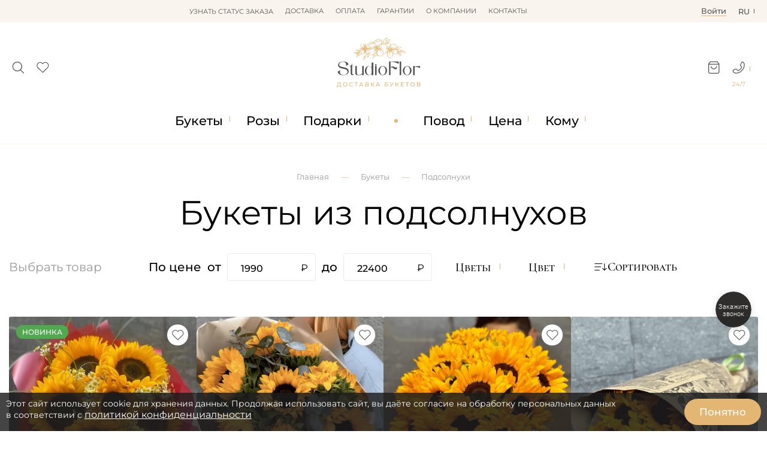

--- FILE ---
content_type: text/html; charset=utf-8
request_url: https://www.dostavka-tsvetov.com/tsvety/podsolnukhi
body_size: 20754
content:
<!DOCTYPE html>
<html lang="ru">
<head prefix="og: https://ogp.me/ns# product: https://ogp.me/ns/product#">
    <meta charset="utf-8">
    <meta http-equiv="X-UA-Compatible" content="IE=edge">    
	<meta name="mobile-web-app-capable" content="yes">
	<meta name="apple-touch-fullscreen" content="yes" />  
	
    <title>Букеты из подсолнухов заказать с доставкой в Москве | StudioFlor</title>

      

				<meta property="og:title" content="Подсолнухи">
<meta property="og:description" content="Яркие и жизнерадостные подсолнухи начали активно включать в цветочные композиции уже давно. Их активно используют и как яркое дополнение, и как базовый акцен...">
<meta property="og:url" content="https://www.dostavka-tsvetov.com/tsvety/podsolnukhi">
<meta property="og:image" content="https://www.dostavka-tsvetov.com/image/cache_for_category/catalog/bg-categories/bukety-iz-podsolnuhov-d-1010x190.webp">
<meta property="og:type" content="website">
<meta property="og:site_name" content="www.dostavka-tsvetov.com">
<meta name="twitter:card" content="summary">
<meta name="twitter:title" content="Подсолнухи">
<meta name="twitter:description" content="Яркие и жизнерадостные подсолнухи начали активно включать в цветочные композиции уже давно. Их активно используют и как яркое дополнение, и как базовый акцен...">
<meta name="twitter:image" content="https://www.dostavka-tsvetov.com/image/cache_for_category/catalog/bg-categories/bukety-iz-podsolnuhov-d-1010x190.webp">
			
    <base href="https://www.dostavka-tsvetov.com/" />
            <meta name="description" content="Букеты из подсолнухов от сервиса доставки цветов - StudioFlor ✅Доставка за 2 часа точно в срок. ✅Фото до отправки.  ✅Бесплатные открытки и послания. ✅Гарантия свежести">
        <meta property="og:description" content="Букеты из подсолнухов от сервиса доставки цветов - StudioFlor ✅Доставка за 2 часа точно в срок. ✅Фото до отправки.  ✅Бесплатные открытки и послания. ✅Гарантия свежести" />
    
	<link rel="alternate" hreflang="en" href="https://en.dostavka-tsvetov.com/tsvety/podsolnukhi" />
	
    <meta name="google-site-verification" content="P58s-Nrhns7AslmpkFDdvhzEqhV9mRNjQVXBOx-d1ww" />
    <meta name="google-site-verification" content="A8q-CzPcs4qvGuC-N_Z8GfvdBdhCSDv_CHoScXCf5aU" />
    <meta name="facebook-domain-verification" content="qz4nfpkkk4u42jx3v5fmf43vf038s3" />
    <meta name="cmsmagazine" content="744998d3ab8535563bfd33aade8b446c" />
    <meta property="og:title" content="Букеты из подсолнухов заказать с доставкой в Москве | StudioFlor" />
    <meta property="og:image" content="/catalog/view/theme/new3/images/dostavka-tsvetov-v-moskve.png" />
    <meta property="og:url" content="/" />
    <meta property="og:type" content="website" />
    <meta property="og:site_name" content="dostavka-tsvetov.com" />
    <meta name="author" content="dc">
    <meta name="keywords" content="">
		
		
	<link rel="stylesheet" href="dist/dostavka-tsvetov.min.css?v=6.1.513" media="print" onload="this.media='all'">


	<script src="/catalog/view/javascript/jquery/jquery-2.1.1.min.js"></script>
	<script src="/catalog/view/javascript/jquery.maskedinput.min.js"></script>
	<script src="dist/filter/jquery.touchSwipe.min.js" defer></script>
	<script src="dist/sweetalert/sweetalert2.all.min.js" async></script>
	<script src="dist/bootstrap.min.js" defer></script>



    <script src="dist/dostavka-tsvetov-slideout.min.js" async></script>
	
	<script src="dist/dostavka-tsvetov-common.min.js?v=6.1.5233" async></script>



	<script src="/catalog/view/javascript/jquery/owl-carousel/owl.carousel.min.js"></script>
    <link rel="stylesheet" href="/catalog/view/javascript/jquery/owl-carousel/owl.carousel.min.css" media="all">
    <link rel="stylesheet" href="/catalog/view/javascript/jquery/owl-carousel/owl.theme.default.min.css" media="all">



    	
    
	<link rel="stylesheet" href="catalog/view/theme/new3/fonts/monsterrat/Montserrat-Regular.woff" type="font/woff" crossorigin="anonymous">
	<link rel="stylesheet" href="catalog/view/theme/default/stylesheet/fonts/fontawesome-webfont.woff2?v=6.1.5" type="font/woff2" crossorigin="anonymous">


    		<script data-skip-moving='true' async src='https://antisovetnic.ru/anti/ff9b8d14d2bd75be722f2374fd76e91b'></script>
    
            <link href="https://www.dostavka-tsvetov.com/image/icons/favicon.svg" rel="icon" />
        <meta name="viewport" content="width=device-width, initial-scale=1.0, maximum-scale=2.0, user-scalable=0" />

    <link rel="stylesheet" href="dist/dostavka-tsvetov.min.css?v=6.1.513">


    
            <link href="https://www.dostavka-tsvetov.com/tsvety/podsolnukhi" rel="canonical" />
        <meta name="facebook-domain-verification" content="h65al5ykauyntfjcvxg100uzbwtnw9" />



    
	
    <link rel="stylesheet" href="catalog/view/theme/new3/css/2024.css?v=18">
    <link rel="stylesheet" href="catalog/view/theme/new3/css/2024_mob.css?v=18">
    <link rel="stylesheet" href="catalog/view/theme/new3/css/2024_custom.css?v=18">
    <link rel="stylesheet" href="https://dostavka-tsvetov.tilda.ws/custom.css?t=1740389756">

</head>

<body class="product-category-13_25 product-category">

	<header id="header">

		<nav id="top" >
			<div class="container_ d-flex">
			
				<div class="li_top drop-container flex-center lines-top">
					<div class="lines-button-block cp flex-column flex-sb" role="button"><div></div><div></div><div></div></div>								
					<ul id="top-more" class="drop-block ul_top l-0 flex-column"></ul>
				</div>
	
				<ul class="top-nav w-100 flex-center ul_top">
											<li>
							<span onclick="order_info()">Узнать статус заказа</span>						</li>
											<li>
							<a href="/dostavka_cvetov">Доставка</a>						</li>
											<li>
							<a href="/oplata_dostavka_cvetov">Оплата</a>						</li>
											<li>
							<a href="/garantii-tsvety">Гарантии</a>						</li>
											<li>
							<a href="/about_studioflor">О компании</a>						</li>
											<li>
							<a href="/contact">Контакты</a>						</li>
									</ul>
				
				<div class="d-flex top-right">
					<div class="li_top flex-center">
						<span data-id="login" class="lk-icon tech-link"><u>Войти</u></span>
					</div>
					<div class="li_top right drop-container flex-center">
						<span class="drop-header">ru<div data-id="en-language" class="drop-block text-center w-100 r-0 tech-link">en</div></span>
					</div>
				</div>
			</div>
		</nav>
			
		<div class="container_">
			<div class="d-flex header-middle">
			
				<div class="s-c d-none">
					<div id="search_" class="flex-center">
						<input type="search" id="search-input" value="" placeholder="Поиск...">
						<div class="search-button" role="button" onclick="search()"><img src="/image/icons/search-white.svg" height="15px" width="15px" loading="lazy" decoding="async"></div>
					</div>
					<i class="search-close mc cp close-icon flex-center bold" onclick="flex_off('.s-c')"></i>
					<div id="search_results"></div>
				</div>

				<div class="header-icons d-flex">
					<div class="search-icon_" role="button" onclick="flex_on('.s-c')">
						<img src="/image/icons/search.svg" height="21px" width="21px" loading="lazy">
					</div>
					<div data-id="wishlist" class="wish-icon_ tech-link">
						<div class="relative">
							<img src="/image/icons/wishlist.svg" height="21px" width="21px" loading="lazy">
							<sup class="count"></sup>
						</div>
					</div>
				</div>
				
				<div class="header-logo">
					<a href="/">
						<img src="https://www.dostavka-tsvetov.com/image/catalog/logo.svg" width="142px" height="85px">
					</a>
				</div>

				<div class="header-icons d-flex">
					<div class="cart-icon_ drop-container" role="button">
						<div class="relative">
							<img data-id="cart-link" class="tech-link" src="/image/icons/cart.svg" height="21px" width="21px" loading="lazy">
							<sup class="count"></sup>
						</div>
						<div id="header-cart" class="r-0 drop-block popup-block"></div>
					</div>
						
					<div class="phone-icon_" role="button">
						<div class="drop-container">
							<div class="drop-header"><img src="/image/icons/phone.svg" height="21px" width="21px" loading="lazy"></div>
							<span>24/7</span>
							
							<div class="drop-block r-0 header-contacts popup-block">
								<div class="header-contact-icons flex-sb">
									<a href="https://wa.me/79264056511"><img src="/image/icons/wa.svg" width="28px" height="28px" loading="lazy" decoding="async"></a>
									<a href="https://t.me/StudioFlor_bot"><img src="/image/icons/tg.svg" width="28px" height="28px" loading="lazy" decoding="async"></a>
									<a href="tel:88007752748"><img src="/image/icons/phone-round.svg" width="28px" height="28px" loading="lazy" decoding="async"></a>
								</div>
								
								<div class="callback-button mb d-none" onclick="fast_order(0)">Обратный звонок</div>
							</div>
						</div>
					</div>
				</div>
			</div>
		</div>
	</header>

			    <style>#m_menu.d-flex{z-index:4}
			        
			        #cookie-warning {z-index: 9;}

			    </style>
			
	
	<div class="under-header b-w"></div>

<div class="nav-container_ b-w">
	<div class="container_">

		<nav id="cat_menu" class="d-flex">
			
								<ul class="cat_menu_line pad-0 no-scrollbar">
											<li>
														<a href="javascript:void(0);" data-id="1" class="cat_menu_lvl-1">Букеты</a>
															<div class="cat_menu_body ">

									<div data-parent="1" class="cat_menu_lvl-2-block double">
									
																				
																					<a href="special">Акции</a>																					<a href="tsvety">Все букеты</a>																					<a href="tsvety" data-id="4" class="has-child">По цветку</a>																					<a href="cvety-v-korobke" data-id="5" class="has-child">Букеты в коробке</a>																					<a href="tsvetochnye-korziny" data-id="6" class="has-child">Букеты в корзине</a>																					<a href="buket-nevesty" data-id="7" class="has-child">Букеты невесты</a>																					<a href="tsvet" data-id="8" class="has-child">По цвету</a>																					<a href="javascript:void(0);" data-id="9" class="has-child">Сезон</a>																					<a href="sjedobnye-bukety" data-id="10" class="has-child">Съедобные букеты</a>																					<a href="tsvety/monobuket">Монобукеты</a>																					<a href="tsvety/kompozicii">Композиции</a>																					<a href="/tsvety/avtorskie-bukety">Авторские букеты</a>																					<hr>																					<a href="tsvety/osobye-bukety">VIP</a>																					<a href="latest">Новинки</a>																			</div>

									<div class="cat_menu_lvl-3-block">
																																																																											<div class="cat_menu_lvl-3 d-none" data-parent="4">
													<div class="menu-open-parent" onclick="menu_link(4)">Смотреть все</div><hr>																											<a class="" href="tsvety/bukety-iz-alstromerii">Альстромерии</a>
																											<a class="" href="tsvety/vanda-orhideja">Ванда</a>
																											<a class="" href="tsvety/gvozdiki">Гвоздики</a>
																											<a class="" href="tsvety/gerbery">Герберы</a>
																											<a class="" href="/tsvety/georginy">Георгины</a>
																											<a class="" href="tsvety/giatsinty">Гиацинты</a>
																											<a class="" href="tsvety/gipsofila">Гипсофила</a>
																											<a class="" href="/tsvety/gladiolusy">Гладиолусы</a>
																											<a class="" href="tsvety/gortenziya">Гортензия</a>
																											<a class="" href="/tsvety/mimoza">Мимозы</a>
																											<a class="" href="tsvety/irisy">Ирисы</a>
																											<a class="" href="tsvety/kalla">Каллы</a>
																											<a class="" href="tsvety/lilii">Лилии</a>
																											<a class="" href="tsvety/orkhidei">Орхидеи</a>
																											<a class="" href="tsvety/piony">Пионы</a>
																											<a class="" href="tsvety/podsolnukhi">Подсолнухи</a>
																											<a class="" href="tsvety/ranunkuljusy">Ранункулюсы</a>
																											<a class="" href="tsvety/rosy">Розы</a>
																											<a class="" href="tsvety/romashki">Ромашки</a>
																											<a class="" href="tsvety/tjulpany">Тюльпаны</a>
																											<a class="" href="tsvety/frezii">Фрезии</a>
																											<a class="" href="tsvety/khrizantemy">Хризантемы</a>
																											<a class="" href="tsvety/eustoma">Эустома</a>
																									</div>
																																												<div class="cat_menu_lvl-3 d-none" data-parent="5">
													<div class="menu-open-parent" onclick="menu_link(5)">Смотреть все</div><hr>																											<a class="" href="cvety-v-korobke/shljapnye">Цветы в шляпных коробках</a>
																											<a class="" href="/tsvety/rosy/rozy-v-korobke">Розы в коробке</a>
																											<a class="" href="tsvety/tjulpany/tjulpany-v-korobke">Тюльпаны в коробке</a>
																											<a class="" href="cvety-v-korobke/cvety-i-makaroni-v-korobke">Макарони в коробке</a>
																											<a class="" href="cvety-v-korobke/tsvetochnye-poslanija">Цветочные послания в конвертах</a>
																											<a class="" href="cvety-v-korobke/korobki-serdtse-s-tsvetami">Коробки сердце с цветами</a>
																											<a class="" href="tsvety/piony/buket-pionov-v-korobke">Пионы в коробке</a>
																									</div>
																																												<div class="cat_menu_lvl-3 d-none" data-parent="6">
													<div class="menu-open-parent" onclick="menu_link(6)">Смотреть все</div><hr>																											<a class="" href="tsvetochnye-korziny/korzina-alstromerii">Альстромерии в корзине</a>
																											<a class="" href="tsvetochnye-korziny/korzina-gerber">Герберы в корзине</a>
																											<a class="" href="  /podarki/korziny_s_fruktami">Корзина с фруктами</a>
																											<a class="" href="tsvetochnye-korziny/korzina-lilij">Лилии в корзине</a>
																											<a class="" href="tsvetochnye-korziny/korzina-orhidej">Орхидеи в корзине</a>
																											<a class="" href="/tsvety/rosy/rozy-v-korzine">Розы в корзине</a>
																											<a class="" href="tsvety/tjulpany/tyulpany-v-korzine">Тюльпаны в корзине</a>
																											<a class="" href="tsvetochnye-korziny/xrizantemy-v-korzine">Хризантемы в корзине</a>
																									</div>
																																												<div class="cat_menu_lvl-3 d-none" data-parent="7">
													<div class="menu-open-parent" onclick="menu_link(7)">Смотреть все</div><hr>																											<a class="" href="buket-nevesty/buket-nevesty-iz-belyh-roz">Из белых роз</a>
																											<a class="" href="buket-nevesty/buket-nevesty-iz-krasnyh-roz">Из красных роз</a>
																											<a class="" href="buket-nevesty/svadebnyj-buket-iz-rozovyh-roz">Из розовых роз</a>
																											<a class="" href="buket-nevesty/buket-nevesty-iz-pionovidnyx-roz">Из пионовидных роз</a>
																											<a class="" href="buket-nevesty/bukety-nevesty-iz-pionov">Из пионов</a>
																											<a class="" href="buket-nevesty/bukety-nevesty-iz-alstromerij">Из альстромерий</a>
																											<a class="" href="buket-nevesty/buket-nevesty-iz-gerber">Из гербер</a>
																											<a class="" href="buket-nevesty/buket-nevesty-iz-gortenzii">Из гортензий</a>
																											<a class="" href="buket-nevesty/buket-nevesty-iz-kall">Из калл</a>
																											<a class="" href="buket-nevesty/bukety-nevesty-iz-kustovyx-roz">Из кустовых роз</a>
																											<a class="" href="buket-nevesty/svadebnyj-buket-iz-lilij">Из лилий</a>
																											<a class="" href="buket-nevesty/orhidej-svadebnij-buket">Из орхидей</a>
																											<a class="" href="tsvety/tjulpany/buket-nevesty-iz-tjulpanov">Из тюльпанов</a>
																											<a class="" href="buket-nevesty/buket-nevesty-iz-frezij">Из фрезий</a>
																											<a class="" href="buket-nevesty/buket-nevesty-iz-eustom">Из эустом</a>
																											<a class="" href="buket-nevesty/buket-nevesty-s-golubymi-tsvetami">Голубые</a>
																											<a class="" href="buket-nevesty/buket-nevesty-v-rozovyx-tonax">Розовые</a>
																											<a class="" href="buket-nevesty/fioletovyj-buket-nevesty">Фиолетовые</a>
																											<a class="" href="buket-nevesty/butonjerki">Бутоньерки</a>
																									</div>
																																												<div class="cat_menu_lvl-3 d-none" data-parent="8">
													<div class="menu-open-parent" onclick="menu_link(8)">Смотреть все</div><hr>																											<a class="" href="tsvet/krasnyye-bukety">Красные</a>
																											<a class="" href="tsvet/belyye-bukety">Белые</a>
																											<a class="" href="tsvet/tsvety-rozovogo-tsveta">Розовые</a>
																											<a class="" href="tsvet/zheltyye-bukety">Жёлтые</a>
																											<a class="" href="tsvet/siniye-tsvety">Синие</a>
																											<a class="" href="tsvet/tsvety-zelenogo-tsveta">Зеленые</a>
																											<a class="" href="tsvet/raznotsvetnyye-tsvety">Разноцветные</a>
																											<a class="" href="tsvet/kupit-fioletovye-tsvety">Фиолетовые</a>
																											<a class="" href="tsvet/golubye-bukety">Голубые</a>
																											<a class="" href="tsvet/chernye-tsvety">Черные</a>
																									</div>
																																												<div class="cat_menu_lvl-3 d-none" data-parent="9">
																																								<a class="" href="tsvety/zimnie-bukety">Зимние букеты</a>
																											<a class="" href="tsvety/osennie-bukety">Осенние букеты</a>
																											<a class="" href="tsvety/letnie-bukety">Летние букеты</a>
																											<a class="" href="tsvety/vesennie-bukety">Весенние букеты</a>
																									</div>
																																												<div class="cat_menu_lvl-3 d-none" data-parent="10">
													<div class="menu-open-parent" onclick="menu_link(10)">Смотреть все</div><hr>																											<a class="" href="sjedobnye-bukety/bukety-iz-klubniki">Букеты из клубники </a>
																											<a class="" href="sjedobnye-bukety/bukety-iz-konfet">Букеты из конфет</a>
																											<a class="" href="sjedobnye-bukety/muzhskie-sjedobnye-bukety">Мужские съедобные букеты</a>
																											<a class="" href="sjedobnye-bukety/sladkie-bukety">Сладкие букеты</a>
																											<a class="" href="sjedobnye-bukety/shokoladnye-bukety">Шоколадные букеты </a>
																											<a class="" href="sjedobnye-bukety/buket-iz-jagod">Букет из ягод</a>
																											<a class="" href="sjedobnye-bukety/nabory">Цветы и сладости</a>
																											<a class="" href="sjedobnye-bukety/produktovyye-korziny">Продуктовые корзины</a>
																											<a class="" href="sjedobnye-bukety/buket-iz-produktov">Букет из продуктов</a>
																											<a class="" href="sjedobnye-bukety/klubnika-v-shokolade">Клубника в шоколаде</a>
																									</div>
																																																																																																																																																												</div>
								</div>
													</li>
						
																	<li>
														<a href="tsvety/rosy" data-id="17" class="cat_menu_lvl-1">Розы</a>
															<div class="cat_menu_body ">

									<div data-parent="17" class="cat_menu_lvl-2-block double">
									
										<span class="menu-open-parent mob-show" onclick="menu_link(17)">Смотреть все</span>										
																					<a href="tsvety/rosy/krasnye-rozy">Красные</a>																					<a href="tsvety/rosy/belye-rozy">Белые</a>																					<a href="tsvety/rosy/rozovye-rozy">Розовые</a>																					<a href="tsvety/rosy/buketi-iz-21-rozi">21 Роза</a>																					<a href="tsvety/rosy/25-roz">25 Роз</a>																					<a href="tsvety/rosy/buket-iz-35-roz">35 Роз</a>																					<a href="tsvety/rosy/51-roza">51 Роза</a>																					<a href="tsvety/rosy/101-roza">101 Роза</a>																					<a href="tsvety/rosy/kustovie-rozi">Кустовые</a>																					<a href="tsvety/rosy/pionovidnie-rozy">Пионовидные </a>																					<a href="tsvety/rosy/buket-iz-9-roz">9 Роз</a>																					<a href="tsvety/rosy/11-rozi">11 Роз</a>																					<a href="tsvety/rosy/buketi-iz-15-roz">15 Роз</a>																					<a href="tsvety/rosy/zhjoltye-rozy">Желтые</a>																					<a href="tsvety/rosy/raduzhnye-rozy">Радужные</a>																					<a href="tsvety/rosy/sinie-rozy">Синие</a>																					<a href="tsvety/rosy/chernye-rozy">Черные</a>																					<a href="tsvety/rosy/501-roza">501 Роза</a>																					<a href="tsvety/rosy/keniiskaya-roza">Кения</a>																					<a href="tsvety/rosy/1001-roza">1001 Роза</a>																					<a href="tsvety/rosy/david-ostine-roses">Остина</a>																					<a href="tsvety/rosy/rozy-metrovye">Метровые</a>																					<a href="tsvety/rosy/raznocvetnye-rozy">Микс Розы </a>																					<a href="tsvety/rosy/roza-ekvador">Эквадор</a>																					<a href="tsvety/rosy/25-rozy-v-korobke">25 роз в коробке</a>																					<a href="tsvety/rosy/51-roza-v-korobke">51 роза в коробке</a>																					<a href="tsvety/rosy/korobka-iz-101-rozy">101 роза в коробке</a>																					<a href="tsvety/rosy/rozy-v-korzine">Розы в Корзине</a>																					<a href="tsvety/rosy/serdce-iz-roz">Сердце из роз</a>																			</div>

									<div class="cat_menu_lvl-3-block">
																																																																																																																																																																																																																																																																																																																																																																																																																																																																																																																																																																																																																																																				</div>
								</div>
													</li>
						
																	<li>
														<a href="podarki" data-id="47" class="cat_menu_lvl-1">Подарки</a>
															<div class="cat_menu_body ">

									<div data-parent="47" class="cat_menu_lvl-2-block">
									
										<span class="menu-open-parent mob-show" onclick="menu_link(47)">Смотреть все</span>										
																					<a href="/podarki/korziny_s_fruktami">Фруктовые корзины</a>																					<a href="podarki/konfety">Конфеты</a>																					<a href="podarki/igrushki">Мягкие игрушки</a>																					<a href="podarki/otkrytki">Открытки</a>																					<a href="podarki/svechi">Свечи</a>																					<a href="podarki/torty">Торты</a>																					<a href="podarki/lepestki-roz">Лепестки роз</a>																			</div>

									<div class="cat_menu_lvl-3-block">
																																																																																																																																																																						</div>
								</div>
													</li>
						
						<li class="flex-center mob-hide point"></li>											<li>
														<a href="povod" data-id="55" class="cat_menu_lvl-1">Повод</a>
															<div class="cat_menu_body ">

									<div data-parent="55" class="cat_menu_lvl-2-block double">
									
										<span class="menu-open-parent mob-show" onclick="menu_link(55)">Смотреть все</span>										
																					<a href="povod/den-rozhdenija">День Рождения</a>																					<a href="povod/lyublyu">Люблю</a>																					<a href="povod/tsvety-na-svadbu">Свадьба</a>																					<a href="povod/jubilej">Юбилей</a>																					<a href="povod/prosti">Прости</a>																					<a href="povod/skuchayu">Скучаю</a>																					<a href="povod/tsvety-na-torzhestvo">Торжество</a>																					<a href="povod/tsvety-v-bolnitsu">В больницу</a>																					<a href="povod/bukety-v-roddom">В роддом</a>																					<a href="komu/tsvety-v-restoran">В ресторан</a>																					<a href="povod/novoselje">Новоселье</a>																					<a href="povod/rozhdenija-rebenka">Рождение ребенка</a>																					<a href="povod/cvety-na-pokhorony">Цветы на похороны</a>																					<a href="povod/tsvety-na-paskhu">Пасха</a>																					<a href="/povod/gender-party">Гендер Пати</a>																					<a href="povod/tsvety-na-den-uchitelya">День Учителя</a>																					<a href="povod/cvety-na-vypusknoj">Выпускной</a>																					<a href="povod/tsvety-na-23-fevralja">23 Февраля</a>																					<a href="povod/tsvety-na-den-studenta">День студента</a>																					<a href="povod/kak-podobrat-cvety-na-9-maja">9 мая</a>																					<a href="povod/tsvety-na-1-sentyabrya">1 Сентября</a>																					<a href="povod/den-materi">День матери</a>																					<a href="povod/bukety-na-poslednij-zvonok">Последний звонок</a>																					<a href="povod/tsvety-na-den-svyatogo-valentina">День Влюбленных</a>																					<a href="povod/tsvety-na-8-marta">8 Марта</a>																					<a href="povod/novyj-god">Новый год</a>																					<a href="povod/tsvety-na-khellouin">Хэллоуин</a>																					<a href="povod/den-ottsa">День отца</a>																			</div>

									<div class="cat_menu_lvl-3-block">
																																																																																																																																																																																																																																																																																																																																																																																																																																																																																																																																																																																																																															</div>
								</div>
													</li>
						
																	<li>
														<a href="cena" data-id="84" class="cat_menu_lvl-1">Цена</a>
															<div class="cat_menu_body  r-0">

									<div data-parent="84" class="cat_menu_lvl-2-block">
									
										<span class="menu-open-parent mob-show" onclick="menu_link(84)">Смотреть все</span>										
																					<a href="cena/1000-2000-r">1000-2000 р.</a>																					<a href="cena/2000-3000-r">2000-3000 р.</a>																					<a href="cena/3000-4000-r">3000-4000 р.</a>																					<a href="cena/4000-5000-r">4000-5000 р.</a>																					<a href="cena/5000-6000-r">5000-6000 р.</a>																					<a href="cena/6000-7000-r">6000-7000 р.</a>																					<a href="cena/7000-7999-r">7000 - 8000 р.</a>																					<a href="cena/8000-8999-r">8000 - 9000 р.</a>																					<a href="cena/9000-9999-r">9000 - 10000 р.</a>																					<a href="cena/svyshe-10-000-r">Свыше 10.000 р.</a>																			</div>

									<div class="cat_menu_lvl-3-block">
																																																																																																																																																																																																																																					</div>
								</div>
													</li>
						
																	<li>
														<a href="komu" data-id="95" class="cat_menu_lvl-1">Кому</a>
															<div class="cat_menu_body  r-0">

									<div data-parent="95" class="cat_menu_lvl-2-block double">
									
										<span class="menu-open-parent mob-show" onclick="menu_link(95)">Смотреть все</span>										
																					<a href="komu/tsvety-dlya-mamy">Маме</a>																					<a href="komu/tsvety-lyubimoy">Любимой</a>																					<a href="komu/tsvety-dlya-zhenshchiny">Женщине</a>																					<a href="komu/tsvety-drugu">Другу</a>																					<a href="komu/podruge">Подруге</a>																					<a href="komu/tsvety-sotrudnikam">Сотрудникам</a>																					<a href="komu/tsvety-muzhchine">Мужчине</a>																					<a href="komu/tsvety-babushke">Бабушке</a>																					<a href="komu/tsvety-svekrovi">Свекрови</a>																					<a href="komu/tsvety-rebenku">Ребенку</a>																					<a href="komu/tsvety-dlya-sestry">Сестре</a>																					<a href="komu/tsvety-dlya-brata">Брату</a>																					<a href="komu/tsvety-dlya-papy">Папе</a>																					<a href="komu/tsvety-dlya-dedushki">Дедушке</a>																					<a href="komu/tsvety-tesche">Теще</a>																					<a href="komu/tsvety-nachalniku">Начальнику</a>																			</div>

									<div class="cat_menu_lvl-3-block">
																																																																																																																																																																																																																																																																																																																																																																			</div>
								</div>
													</li>
						
															</ul>
		</nav>
	</div>
</div>

	<div class="under-cat_menu"></div>

	<nav id="m_menu" class="d-none">
		<div class="m_menu_close"><i onclick="mmenu_off()">✕</i></div>
		<div data-default="Каталог" class="m_menu_header h-3">Каталог</div>
		<div class="m_menu_body">
			<div class="m_menu_visible"></div>
			<div class="m_menu_overflow"></div>
		</div>
	</nav>


<script> /* основа */

var $width = window.innerWidth;
var is_mob = $width < 769;

const $_ = s => document.querySelector(s);  /* сокращение */
const $__ = s => document.querySelectorAll(s);  /* сокращение */
const $_childs = (p, s) => $_(p).querySelectorAll(s);

const run_each = (s, fn) => $__(s).forEach(fn); /* звпуск заданной функции для всех */

const class_on = (s, c) => run_each(s, e => e?.classList.add(c));
const class_off = (s, c) => run_each(s, e => e?.classList.remove(c));
const flex_on = s => class_on(s, 'd-flex'); /* вместо show() */
const flex_off = s => class_off(s, 'd-flex');
const toggle_ = (s, c) => run_each(s, e => e?.classList.toggle(c));

const toggle_by_checked = (s, c) => event.target.checked ? class_on(s, c) : class_off(s, c);

var put_data = (s, d, r = 1) => {
    var e = $_(s);
    if (e) {
        d = d.toString();
		
        var scripts = [...d.matchAll(/<script[^>]*>([\s\S]*?)<\/script>/gi)];
		
        e.innerHTML = r ? d.replace(/<script[^>]*>[\s\S]*?<\/script>/gi, '') : e.innerHTML + d.replace(/<script[^>]*>[\s\S]*?<\/script>/gi, '');

        scripts.forEach(([_, scriptContent]) => {
            var script = document.createElement('script');
            script.textContent = scriptContent;
            e.appendChild(script);
        });
    }
};


const copy_html = (s, d) => run_each(s, e => $_(d).appendChild(e.cloneNode(true))); /* копирование всех s в d */

const move_html = (s, d) => run_each(s, e => $_(d).appendChild(e)); /* перенос всех s в d */

const remove_all = s => run_each(s, e => e.remove());

const click_to = s => $_(s)?.click(); /* эмуляция клика */

const add_before = (s, h) => run_each(s, e => e.insertAdjacentHTML('beforebegin', h)); /* вставка перед */


/*---------*/

var link_list = []; /* псевдоссылки */


async function ajax_async(url, data = '', s = '', t = 'outer') { /* fetch c возможностью получить вложенный блок по селектору s */

    url = url.replace('route=', 'index.php?route=').replace('index.php?index.php?', 'index.php?');
	
    var res = await (await fetch(url, {
        method: data ? 'POST' : 'GET',
        headers: { 'Content-Type': 'application/x-www-form-urlencoded' },
        ...(data && { body: data })
    })).text();
	
    return s ? child_data(res, s, t) : res;
}

function child_data(h, s, t) { /* вытащить данные по селектору */
    var element = new DOMParser().parseFromString(h, 'text/html').querySelector(s);
    return element?.[`${t}HTML`] || '';
}


</script>

<script>  /* меню */


const mob_menu = () => {
	
	if (!is_mob) return class_off('.m_mode', 'm_mode');
	
	copy_html('.cat_menu_line', '.m_menu_visible');
	move_html('#m_menu .cat_menu_lvl-3, #m_menu .cat_menu_lvl-2-block', '.m_menu_overflow');
	remove_all('.cat_menu_body');

	class_on('#cat_menu>.cat_menu_line li>a', 'm_mode');
	
	run_each('.m_mode', link => {
		link.addEventListener('click', e => {
			e.preventDefault();
			flex_on('#m_menu');
			click_to('#m_menu .cat_menu_lvl-1[data-id="'+e.target.dataset.id+'"]');
		});
	});
};

run_each('.cat_menu_lvl-2-block a', e =>
    e.addEventListener('mouseenter', () => {
        class_off('.cat_menu_lvl-2-block a', 'active');
        e.classList.add('active');
        run_each('.cat_menu_lvl-3', menu => menu.classList.toggle('d-flex', menu.dataset.parent === e.dataset.id));
    })
);

const menu_back = () => {
    ($_('.cat_menu_lvl-3.l-0') || $_('.cat_menu_lvl-2-block.l-0'))?.classList.remove('l-0');
    menu_header();
};

const mmenu_off = () => {
	flex_off('#m_menu');
	menu_back();
};

$_('#m_menu').addEventListener('click', e => {
    if (e.target.matches('a[data-id]')) {
        e.preventDefault();
        $_(`#m_menu [data-parent="${e.target.dataset.id}"]`)?.classList.add('l-0');
        menu_header();
    }
});


const menu_link = (id) => {
	location.href = $_(`a[data-id="${id}"]`)?.href;
}

const menu_header = () => {
    var els = ['.cat_menu_lvl-3.l-0', '.cat_menu_lvl-2-block.l-0'].map($_).filter(Boolean);
    var def = $_('.m_menu_header').dataset.default;

    $_('.m_menu_header').innerHTML = els.length
        ? `<i class="m_menu_back" onclick="menu_back()"></i> ${$_(`[data-id="${Math.max(...els.map(el => parseFloat(el.dataset.parent) || -Infinity))}"]`)?.textContent || def}`
        : def;
};
</script>

<script>  /* модалкс */

function new_modal(d) { /* создать модалку .js */
	put_data('.modal-block', d);
	flex_on('.modals-container');
    if (event) event.stopPropagation();
}

document.addEventListener('click', e => { /* закрытие модалку по клику вне */
	if ($_('.modals-container.d-flex')?.contains(e.target) && !$_('.modal-block')?.contains(e.target)) modal_off();
});

const modal_off = () => flex_off('.modals-container'); /* закрыть модалку .js */

async function order_info() {
    var html = await ajax_async('route=information/order_info');
    new_modal(html);
}

</script>

<script> /* поиск  .js */


$_('#search-input').oninput = e => { /* живой поиск */
    if (e.target.value.length < 2) return;
    ajax_async('route=ajax/search', 'search=' + e.target.value).then(data => put_data('#search_results', data));
};

$_('#search-input').onkeypress = e => e.key === 'Enter' ? search() : null;

function search() {
    location.href = 'search?search=' + encodeURIComponent($_('#search-input').value);
}


const s_c = () => {
    var el = $_('.header-middle');
    
    var out = e => !el.contains(e.target) && flex_off('.s-c');

    document.addEventListener('click', out);
};

s_c();



</script>

<script>

document.addEventListener('DOMContentLoaded', () => {
	
	ajax_async('data/link_list.json?v=' + Math.random()).then(res => link_list = JSON.parse(res));
	
	$__('.tech-link').forEach(e => { /* псевдоссылки .js */
		e.addEventListener('click', () => {
			let id_ = e.dataset.id;
			if (id_ && link_list[id_]) location.href = link_list[id_];
		});
	});
});

function check_visibility(parent_, child_, new_class) { /* назначить класс невидимым */

    var b = $_(parent_);
    if (!b) return;

    var p = b.getBoundingClientRect();

    $_childs(parent_, child_).forEach(e => {
        var c = e.getBoundingClientRect();
		
        if (c.top < p.top || c.bottom > p.bottom ||c.left < p.left || c.right > p.right) e.classList.add(new_class);
    });	
}

const move_to_more = () => {
    check_visibility('.top-nav', 'li', 'not-visible');
	
	function adjustTextAlignment() {
		const block = document.querySelector('.block');
		block.querySelector('p').style.textAlign = block.offsetWidth > window.innerWidth ? 'left' : 'center';
	}
    move_html('.not-visible', '#top-more');
};

move_to_more();
mob_menu();

window.addEventListener('resize', () => ($width = window.innerWidth, is_mob = $width, items_width() < 769/*, move_to_more(), mob_menu()*/));
</script>



<script>


const cart = {
    run: async (r = 'qty', id = 0, q = 1) => {
        var json = JSON.parse(await ajax_async(`route=checkout/cart/${r}`, `&product_id=${id}&quantity=${q}`));
        put_data('#header-cart', await ajax_async('route=common/cart/info&r='+r));
		if (!id) return;
		flex_on('.mob-cart-container');
    },
    add: async (id, q = 1) => {await cart.run('add', id, q); send_ym('Order1')},
    remove: async id => await cart.run('remove', id),
    update: async (id, q = 1) => await cart.run('update', id, q),
    promo: async () => {
		var json = JSON.parse(await ajax_async('route=checkout/coupon/coupon', 'coupon=' + $_('.cart_promo').value));
		await cart.run();
		put_data('.header_promocode p', json.error || json.success);
	}
};

cart.run(); // document_ready_

const wish = {
    run: async (route = 'qty', id = 0) => {
        var json = JSON.parse(await ajax_async(`route=account/wishlist/${route}`, `&product_id=${id}`));		
        put_data('.wish-icon_ sup', json.count ? json.count : '' );
    },
    add: async (id) => {
		var el = event.target;
		el.classList.toggle('active');
		!el.classList.contains('active') ? wish.remove(id) : await wish.run('add', id);
	},
    remove: async (id) => await wish.run('remove', id)
};

const change_qty = (s, i) => {
    var el = $_(s);
    el.value = Math.max(0, +el.value + i);
    el.dispatchEvent(new Event('change'));
};


async function fast_order(id) {
	var temp = $_('.phone-icon_').innerHTML;
    var html = await ajax_async(`route=checkout/oneclick&id=${id}`);
    new_modal(html);
	put_data('.phone-icon_', temp);
	send_ym('oneclickbutton')
}


async function add_review(id) {
    var json = JSON.parse(await ajax_async(`route=product/product/write&id=${id}`,`rating=${($_('input[name="rating"]:checked') || {value: '0'}).value}&name=${$_('#review_name').value}&text=${$_('#review_text').value}`
    ));
    new_modal(json.error ? json.error : json.success);
}

</script>



<script> /* метрика */

function send_ym(event) {
    ym(19148062,'reachGoal', event);
	console.log('ym: ' + event);
}

</script>


<script>

function url_change(key, value) {
    var url = new URL(location.href);
    url.searchParams.set(key, value);
    return url.toString();
}

async function show_more(page) {
	toggle_('.showmore_', 'loading-block');
	toggle_('.catalog_', 'transparent');
	var pos = window.scrollY;
    var u = url_change('page', page);
    var h = await ajax_async(u);
    put_data('.catalog_', child_data(h, '.catalog_', 'inner'), 0);
    put_data('.pagination-block', child_data(h, '.pagination-block', 'inner'));
    window.history.replaceState(null, null, u);
    window.scrollTo(0, pos);
	toggle_('.catalog_', 'transparent');
}

</script>

<script>

const X_DragScroll = s => {
    $__(s).forEach(el => {
        let startX, scrollLeft, isDragging = false;

        el.onmousedown = e => {
            startX = e.pageX;
            scrollLeft = el.scrollLeft;
			
            //setTimeout(() => class_on('.carousel-products', 'scrolling'), 100);

            const childWidth = el.firstElementChild.offsetWidth + 20;

            document.onmousemove = e => {
				class_on('.carousel-products', 'scrolling');
                if (Math.abs(e.pageX - startX) > 5) {
                    isDragging = true;
                    el.scrollLeft = scrollLeft - (e.pageX - startX);
                }
            };

            document.onmouseup = e => {
                document.onmousemove = null;
                class_off('.scrolling', 'scrolling');

                const targetScrollLeft = Math.round(el.scrollLeft / childWidth) * childWidth;

                // Плавная прокрутка
                el.scrollTo({
                    left: targetScrollLeft,
                    behavior: 'smooth'
                });
            };
			
            e.preventDefault();
        };
		
		class_off('.scrolling', 'scrolling');
		
        el.onclick = e => {
            if (isDragging) {
                e.preventDefault();
                e.stopPropagation();
				isDragging = false;
            }
        };
    });
};



document.addEventListener('DOMContentLoaded', () => {
	
	X_DragScroll('.carousel-products-list');
});

</script>

<script src="/catalog/view/theme/new3/js/2024.js"></script>
<nav class="container_ breadcrumbs-container">
    <ul class="breadcrumbs_ flex-center wrap pad-0 no-scrollbar">
        <li><a href='https://www.dostavka-tsvetov.com/'>Главная</a></li><li><a href='https://www.dostavka-tsvetov.com/tsvety'>Букеты</a></li><li><span>Подсолнухи</span></li>    </ul>
</nav>
<main class="content gap-20 container_">
    <h1 class="catalog_h1 text-center">Букеты из подсолнухов</h1>
	
	
	
	
<section class="container_ ocfilter-section pad-v-10">

	<div class="d-none text_filter flex gap-5 ff" role="button" onclick="toggle_('.ocfilter-container', 'show')">
		<svg width="17" height="16" viewBox="0 0 17 16" fill="none" xmlns="http://www.w3.org/2000/svg">
		<line x1="4.42188" y1="2.63849" x2="16.3731" y2="2.63849" stroke="#E3B673"/>
		<line x1="0.852539" y1="8.29108" x2="16.3729" y2="8.29108" stroke="#E3B673"/>
		<line x1="1.43262" y1="13.7689" x2="16.3724" y2="13.7689" stroke="#E3B673"/>
		<circle cx="2.59544" cy="2.97258" r="1.65794" fill="white" stroke="#E3B673"/>
		<circle cx="12.5554" cy="8.12712" r="1.65794" fill="white" stroke="#E3B673"/>
		<circle cx="6.57981" cy="13.6051" r="1.65794" fill="white" stroke="#E3B673"/>
		</svg>
		Фильтр	</div>

	<div class="ocfilter-container flex-v-center mob-column wrap  mob-w-100 relative">
	
		<span class="text_choose h-4 mob-hide gray">
			Выбрать товар		</span>
		  
		<nav class="flex-center wrap gap-10 mob-column mob-w-100" id="ocfilter-new">
		
							<div class="ocfilter-new-price d-flex wrap mob-w-100">
					<div class="list-group-item ocfilter-option" data-toggle="popover-price">

						<div class="ocf-option-price flex-v-center mob-column">
						
							<span class="ff">По цене</span>
							
							<div class="flex-v-center">
								<span class="pad-10 ff">от</span>						
								<div class="input-modern d-flex gap-5"><input type="text" id="min-price-value" value="1990">₽ </div>
							</div>
							
							<div class="flex-v-center">
								<span class="pad-10 ff">до</span>						
								<div class="input-modern d-flex gap-5"><input type="text" id="max-price-value" value="22400">₽ </div>
							</div>

						</div>
					</div>
				</div>
						
			
			<div class="ocfilter-new-list flex-v-center wrap gap-10 mob-w-100">

								
					<div class="list-group-item ocfilter-option" id="option-10004">
													<div class="dropdown ocfilter_drop">
								<div class="btn-default dropdown-toggle text-center ocf-option-name ocf-option-name-dropdown " role="button" data-toggle="dropdown" aria-expanded="false" data-option-name="Цветы" onclick="check_f_type()">
																			Цветы																	</div>
								<div class="dropdown-menu ocfilter">
									<div class="ocf-option-values navy">
										  <div class="ocfilter_options__header flex-sb">
    <p class="ocfilter_options__name h-4"> Цветы</p>
	<i class="close-icon bold" onclick="modal_off()"></i>
  </div>
  <ul class="list-unstyled search">
          <li>    <label id="v-cancel-10004" class="ocf-selected" data-option-id="10004" data-option-value-name="Все">
    <input type="radio" name="ocf[10004]" value="" checked="checked" class="ocf-target"  />
    Все      </label>
  </li>
          <li>    <label id="v-100041255228335" data-option-id="10004" data-option-value-name="Подсолнухи">
    <input type="radio" name="ocf[10004]" value="10004:1255228335" class="ocf-target"  />
    Подсолнухи      </label>
  </li>
          <li>    <label id="v-100041390935354" data-option-id="10004" data-option-value-name="Ромашки">
    <input type="radio" name="ocf[10004]" value="10004:1390935354" class="ocf-target"  />
    Ромашки      </label>
  </li>
      </ul>
  									</div>
								</div>
							</div>
											</div>
								
					<div class="list-group-item ocfilter-option" id="option-10005">
													<div class="dropdown ocfilter_drop">
								<div class="btn-default dropdown-toggle text-center ocf-option-name ocf-option-name-dropdown " role="button" data-toggle="dropdown" aria-expanded="false" data-option-name="Цвет" onclick="check_f_type()">
																			Цвет																	</div>
								<div class="dropdown-menu ocfilter">
									<div class="ocf-option-values navy">
										  <div class="ocfilter_options__header flex-sb">
    <p class="ocfilter_options__name h-4"> Цвет</p>
	<i class="close-icon bold" onclick="modal_off()"></i>
  </div>
 
        <label id="v-100053580154589" class="ocf-color  " data-option-id="10005"  style="background: #fff799;"  data-option-value-name="желтый">
    <input type="checkbox" name="ocf[10005]" value="10005:3580154589" checked="checked" class="ocf-target"  />
      </label>
        <label id="v-100051492906605" class="ocf-color  " data-option-id="10005"  data-option-value-name="разноцветный">
    <input type="checkbox" name="ocf[10005]" value="10005:1492906605" checked="checked" class="ocf-target"  />
      </label>
  									</div>
								</div>
							</div>
											</div>
								
		
				<div class="d-flex mob-w-100" id="sorts">
					<div class="btn-default dropdown ocfilter_drop mob-w-100" role="button">
						
						<div class="sort flex-v-center dropdown-toggle gap-10" data-toggle="dropdown" onclick="check_f_type()">
							<svg width="25" height="26" viewBox="0 0 25 24" fill="none" xmlns="http://www.w3.org/2000/svg">
							<path d="M3.75635 6.38086H15.7056" stroke="black" stroke-linecap="round"/>
							<path d="M3.75635 11.7891H13.5112" stroke="black" stroke-linecap="round"/>
							<path d="M3.75635 17.1973H11.322" stroke="black" stroke-linecap="round"/>
							<path d="M19.4028 17.7911C19.5981 17.9863 19.9146 17.9863 20.1099 17.7911L23.2919 14.6091C23.4871 14.4138 23.4871 14.0972 23.2919 13.902C23.0966 13.7067 22.78 13.7067 22.5848 13.902L19.7563 16.7304L16.9279 13.902C16.7327 13.7067 16.4161 13.7067 16.2208 13.902C16.0256 14.0972 16.0256 14.4138 16.2208 14.6091L19.4028 17.7911ZM20.2563 17.4375L20.2563 6.00038L19.2563 6.00038L19.2563 17.4375L20.2563 17.4375Z" fill="black"/>
							</svg>
							Сортировать						</div>
						
						<div class="dropdown-menu ocfilter dropdown-sorts">
						
						  <div class="ocfilter_options__header flex-sb">
							<p class="ocfilter_options__name h-4">Сортировать</p>
							<i class="close-icon bold" onclick="modal_off()"></i>
						  </div>
  
						  <div class="ocf-option-values ocfilter-option flex-column gap-10">
														  <label onclick="fsort('')">
								По умолчанию							  </label>
														  <label onclick="fsort('sort=p.price&order=ASC')">
								Цене <i class="fa fa-angle-up"></i>							  </label>
														  <label onclick="fsort('sort=p.price&order=DESC')">
								Цене <i class="fa fa-angle-down"></i>							  </label>
													  </div>
						</div>
					</div>
				</div>

			</div>
			
					</nav>
		
	</div>
	
	
</section>


<script>
var ocfilter_options = {
	php: {
	  searchButton: 0,
	  showPrice: 1,
	  showCounter: 0,
	  manualPrice: 1,
	  link: 'https://www.dostavka-tsvetov.com/tsvety/podsolnukhi',
	  path: '13_25',
	  params: '',
	  index: 'filter_ocfilter',
	  checkSizeWindow: 0
	},
	text: {
	  show_all: 'Показать все',
	  hide: 'Скрыть',
	  load: 'Загрузка...',
	  any: 'Все',
	  select: 'Укажите параметры'
	}
};

async function fsort(add) {
	
	u = location.pathname + location.search.replace(/[?&](sort|order)=[^&]*/g, '') + '&' + add;
    var h = await ajax_async(u);
    put_data('.catalog_', child_data(h, '.catalog_', 'inner'));
    put_data('.pagination-block', child_data(h, '.pagination-block', 'inner'));
	
	cart.run();
	flex_off('.mob-cart-container');
	class_off('.ocfilter-container', 'show');
	if ($width <= 999) $_('.ocfilter-section').scrollIntoView();
	modal_off();
}


function check_f_type() {

    if ($width > 999) return;

    var el = event.target.closest('.dropdown');

    if (!el) return;
	
    var data = el.querySelector('.dropdown-menu').innerHTML;

    new_modal(data);
	
	mob_f_click();

    event.stopPropagation();
}

function mob_f_click() {

    run_each('.modal-block label', label => {
		
        label.addEventListener('click', function(event) {

            var id_ = event.target.id;
			
            click_to('#ocfilter-new #' + id_);
		
        });
    });
}

</script>


<script async type="text/javascript" src="dist/dostavka-tsvetov-ocfilter.min.js?v0.3.5"></script>

<style>

.break-filter {
	position: absolute;
    right: 0;
    bottom: 0;
    font-weight: 500;
    border-bottom: 1px dashed;
    line-height: 14px;
    display: inline-flex
}
.break-filter::after {
	content: '+';
    transform: rotate(45deg);
    font-size: 2rem
}

.ocfilter_options__header  {
	padding-bottom: 20px;
	display: none
}
.modal-block .ocfilter_options__header {
	display: flex
}
#ocfilter-new .ocf-option-name-dropdown, .sort {
	border: 2px solid;
	background: #fff;
    text-align: center;
    font-family: 'Cormorant Unicase';
	color: #000;
    border-color: #fff/*#EDEAE7;*/;
	font-size: 20px;
	font-weight: 500;
	line-height: 24px;
    overflow: hidden;
	white-space: nowrap;
	border-radius: 4px;
}

#ocfilter-new .dropdown-toggle, .sort {
    padding: 0 16px 0 17px;
}

#ocfilter-new .ff {
	font-size: 20px;
	font-weight: 500
}

.ocf-option-price {
    gap: 30px
}
.ocf-option-price input {
    max-width: 90px;
    border: none;
    padding: 0 10px;
	font-weight: 500
}
.ocf-option-price .input-modern {
    margin: 0;
	border-radius: 4px;
	border-color: #EDEAE7
}
#sorts label{
    white-space: nowrap;
}
#sorts .drop-block{
    border-radius: 8px
}
.ocf-option-name-dropdown::after {
	color: var(--main-color)
}

.ocf-option-name-dropdown::after {
    content: '';
	position: relative;
	display: inline-block;
	height: .5em;
	aspect-ratio: 1;
	border-top: 1px solid;
	border-right: 1px solid;
	rotate: 135deg;
	bottom: .15em;
	margin: .5em .5em 0;
    
}

.text_choose {
	font-size: 20px;
    margin-right: 6.25%;
}

.ocfilter-new-price {
	padding: 0 20px 0 0;
}

.dropdown-menu.ocfilter {
    box-shadow: var(--shadow);
    width: 100vw;
    max-width: 400px;
    min-width: 200px;
    padding: 25px;
    border-radius: 17px;
    z-index: 5;
    background: #fff;
    border: none;
	left: unset;
	right: 0;
	top: 125%
}

.dropdown-menu.dropdown-sorts {
	max-width: 200px
}

.ocf-option-values ul {
    display: flex;
    flex-wrap: wrap;
    gap: 15px 0;
}
.ocf-option-values ul li {
    flex: 50%;
    display: inline-flex;
}
.ocf-option-values label {
    cursor: pointer;
    font-size: 14px;
}
.ocf-option-values label:hover {
    color: var(--main-color);
    text-decoration: underline;
}
.ocf-option-values input[type="radio"], .ocf-color input {
    display: none
}

.ocfilter-option .ocf-color, .modal-block .ocf-color {
    display: inline-block;
    border-radius: 3px 3px 3px 3px;
    height: 25px;
    margin: 2px 0 2px 7px;
    width: 24px;
    border: 1px solid #6f7475;
    background: red;
    background: -moz-linear-gradient(-45deg, red 0, #fcef00 20%, #00e000 40%, #00a5f2 60%, #cb00d6 80%, #fc0093 100%);
    background: -webkit-gradient(linear, left top, right bottom, color-stop(0, red), color-stop(20%, #fcef00), color-stop(40%, #00e000), color-stop(60%, #00a5f2), color-stop(80%, #cb00d6), color-stop(100%, #fc0093));
    background: -webkit-linear-gradient(-45deg, red 0, #fcef00 20%, #00e000 40%, #00a5f2 60%, #cb00d6 80%, #fc0093 100%);
    background: -o-linear-gradient(-45deg, red 0, #fcef00 20%, #00e000 40%, #00a5f2 60%, #cb00d6 80%, #fc0093 100%);
    background: -ms-linear-gradient(-45deg, red 0, #fcef00 20%, #00e000 40%, #00a5f2 60%, #cb00d6 80%, #fc0093 100%);
    background: linear-gradient(135deg, red 0, #fcef00 20%, #00e000 40%, #00a5f2 60%, #cb00d6 80%, #fc0093 100%)
}

.ocf-color.selected {
	outline: 2px solid var(--main-color)
}

.ocf-selected, .ocfilter-option-selected.mc {
	color: var(--main-color)
}

.btn-filter-reset {
	margin: 0 5px;
}

@media (max-width: 1200px) {

	.ocfilter-new-price {
		padding: 20px 10px;
		background: #fff;
		border-radius: 4px
	}
	
	#ocfilter-new .dropdown-toggle, .sort {
		border-color: #fff;
		padding: 16px 5px;
	}

	.ocfilter-container, .ocfilter-container .mob-column{
		flex-direction: column;
	}
	
	.ocfilter-new-price .ocf-option-price {
		gap: 10px;
        padding: 20px 10px;
	}
	.ocf-option-price .input-modern {
		flex: 1 0 auto;
        width: auto;
	}
	.ocf-option-price input {
        max-width: 150px;
	}
	
	.ocfilter-option {
        margin: 0;
        flex: 3;
		min-width: 115px;
    }
	#sorts .sort {
		justify-content: center;
	}
	#sorts {
		margin-left: 0
	}
	
	.ocfilter-section .ocfilter-container {
		max-height: 0;
		overflow: hidden;
		background: var(--bg-2);
		justify-content: center;
		opacity: 0;
		max-width: 550px
	}
	.ocfilter-container.show {
        padding: 20px 10px 10px;
		max-height: 650px;
		width: 100%;
		overflow: unset;
		opacity: 1;
        margin: 0 auto;
	}
	.ocfilter-container .mob-w-100 {
		width: 100%;
        justify-content: center;
	}
	
	.d-none.text_filter{
		display: flex;
		font-size: 20px;
		justify-content: center;
		padding: 15px;
		border: 8px solid var(--bg-2);
	}
	.text_choose {
		display: none;
		margin-right: 0;
	}
}


@media (max-width: 339px) {
	.ocf-option-price input {
		max-width: 70px;
	}
	#ocfilter-new i.pull-right.fa-angle-down {
		display:none
	}
	.ocfilter-container:has(.drop-container:hover), .ocfilter-container:has(.drop-container:active) {
		display: block;
	}
}


</style>

	
    <div class="catalog_ d-flex wrap">
                    <div class="item_box" data-id="90775">
                <a href="https://www.dostavka-tsvetov.com/buket-iz-podsolnuxov-pshenichnoe-pole">
				
					<div class="relative d-flex w-100">
                        <img alt="Букет из подсолнухов &quot;Пшеничное Поле&quot;" src="https://www.dostavka-tsvetov.com/image/cache_for_category/catalog/11studioflor/katia/2025/august/buket-podsolnukhi-romashki-400x400.webp"  width="400" height="400">
						
													<div class="stickers">
																	<span class="xdsticker_novelty">НОВИНКА</span>
															</div>
												
												
						
					</div>
					
										
					<div class="item-name">Букет из подсолнухов &quot;Пшеничное Поле&quot;</div>
                </a>
				
                <i class="wish-add" onclick="wish.add(90775)" role="button"></i>
				
                <div class="subheading"></div>
                <div class="item-bottom flex-v-center">
                    <div class="product-rating">5 <i class="star"></i></div>                    <span class="price">
                                                3100 ₽
                    </span>
                    <div class="plus-drop flex-v-center">
                        <button class="cart-add btn_" onclick="cart.add(90775)">+<span class="d-hover">В корзину</span></button>
						                    </div>
                </div>
            </div>
                    <div class="item_box" data-id="90511">
                <a href="https://www.dostavka-tsvetov.com/5-solnechnyj-buket-iz-9-podsolnuxov">
				
					<div class="relative d-flex w-100">
                        <img alt="Солнечный букет из 9 подсолнухов" src="https://www.dostavka-tsvetov.com/image/cache_for_category/catalog/11studioflor/buket_foto/buket-9-podsolnukhov-kupit-400x400.webp"  width="400" height="400">
						
												
												
						
					</div>
					
										
					<div class="item-name">Солнечный букет из 9 подсолнухов</div>
                </a>
				
                <i class="wish-add" onclick="wish.add(90511)" role="button"></i>
				
                <div class="subheading"></div>
                <div class="item-bottom flex-v-center">
                    <div class="product-rating">5 <i class="star"></i></div>                    <span class="price">
                                                3650 ₽
                    </span>
                    <div class="plus-drop flex-v-center">
                        <button class="cart-add btn_" onclick="cart.add(90511)">+<span class="d-hover">В корзину</span></button>
						                    </div>
                </div>
            </div>
                    <div class="item_box" data-id="1853">
                <a href="https://www.dostavka-tsvetov.com/buket-nevesty-iz-15-podsolnukhov">
				
					<div class="relative d-flex w-100">
                        <img alt="15 подсолнухов &quot;Дари Тепло&quot;" src="https://www.dostavka-tsvetov.com/image/cache_for_category/catalog/11studioflor/katia/2023/nov/buket-15-podsolnukhov-400x400.webp"  width="400" height="400">
						
												
												
						
					</div>
					
										
					<div class="item-name">15 подсолнухов &quot;Дари Тепло&quot;</div>
                </a>
				
                <i class="wish-add" onclick="wish.add(1853)" role="button"></i>
				
                <div class="subheading"></div>
                <div class="item-bottom flex-v-center">
                    <div class="product-rating">5 <i class="star"></i></div>                    <span class="price">
                                                4050 ₽
                    </span>
                    <div class="plus-drop flex-v-center">
                        <button class="cart-add btn_" onclick="cart.add(1853)">+<span class="d-hover">В корзину</span></button>
						                    </div>
                </div>
            </div>
                    <div class="item_box" data-id="604">
                <a href="https://www.dostavka-tsvetov.com/podsolnuchi-geltoe-more">
				
					<div class="relative d-flex w-100">
                        <img alt="Букет 5 подсолнухов &quot;Желтое Море&quot;" src="https://www.dostavka-tsvetov.com/image/cache_for_category/catalog/11studioflor/katia/2023/nov/5-podsolnukhov-400x400.webp"  width="400" height="400">
						
												
													<span class="percents">-15%</span>
												
						
					</div>
					
										
					<div class="item-name">Букет 5 подсолнухов &quot;Желтое Море&quot;</div>
                </a>
				
                <i class="wish-add" onclick="wish.add(604)" role="button"></i>
				
                <div class="subheading"></div>
                <div class="item-bottom flex-v-center">
                    <div class="product-rating">5 <i class="star"></i></div>                    <span class="price">
                        <s>2350 ₽</s>                        1990 ₽
                    </span>
                    <div class="plus-drop flex-v-center">
                        <button class="cart-add btn_" onclick="cart.add(604)">+<span class="d-hover">В корзину</span></button>
						                    </div>
                </div>
            </div>
                    <div class="item_box" data-id="426">
                <a href="https://www.dostavka-tsvetov.com/podsolnukh-jugnii-bereg">
				
					<div class="relative d-flex w-100">
                        <img alt="Букет 9 подсолнухов &quot;Южный Берег&quot;" src="https://www.dostavka-tsvetov.com/image/cache_for_category/catalog/bukets2021/august/buket-podsolnukhov-400x400.webp" loading="lazy" decoding="async" width="400" height="400">
						
												
												
						
					</div>
					
										
					<div class="item-name">Букет 9 подсолнухов &quot;Южный Берег&quot;</div>
                </a>
				
                <i class="wish-add" onclick="wish.add(426)" role="button"></i>
				
                <div class="subheading"></div>
                <div class="item-bottom flex-v-center">
                    <div class="product-rating">5 <i class="star"></i></div>                    <span class="price">
                                                3850 ₽
                    </span>
                    <div class="plus-drop flex-v-center">
                        <button class="cart-add btn_" onclick="cart.add(426)">+<span class="d-hover">В корзину</span></button>
						                    </div>
                </div>
            </div>
                    <div class="item_box" data-id="423">
                <a href="https://www.dostavka-tsvetov.com/7-podsolnukhov">
				
					<div class="relative d-flex w-100">
                        <img alt="Букет из 7 подсолнухов &quot;Чили&quot;" src="https://www.dostavka-tsvetov.com/image/cache_for_category/catalog/bukets2021/july21/buket-podsolnukhov-moskva-400x400.webp" loading="lazy" decoding="async" width="400" height="400">
						
												
												
						
					</div>
					
										
					<div class="item-name">Букет из 7 подсолнухов &quot;Чили&quot;</div>
                </a>
				
                <i class="wish-add" onclick="wish.add(423)" role="button"></i>
				
                <div class="subheading"></div>
                <div class="item-bottom flex-v-center">
                    <div class="product-rating">5 <i class="star"></i></div>                    <span class="price">
                                                3500 ₽
                    </span>
                    <div class="plus-drop flex-v-center">
                        <button class="cart-add btn_" onclick="cart.add(423)">+<span class="d-hover">В корзину</span></button>
						                    </div>
                </div>
            </div>
                    <div class="item_box" data-id="90683">
                <a href="https://www.dostavka-tsvetov.com/podsolnukhi-kupit-moskva">
				
					<div class="relative d-flex w-100">
                        <img alt="Композиция  с подсолнухами &quot;Осенний Мотив&quot;" src="https://www.dostavka-tsvetov.com/image/cache_for_category/catalog/11studioflor/katia/2024/agosto/podsolnykh-v-korobke-400x400.webp" loading="lazy" decoding="async" width="400" height="400">
						
												
												
						
					</div>
					
										
					<div class="item-name">Композиция  с подсолнухами &quot;Осенний Мотив&quot;</div>
                </a>
				
                <i class="wish-add" onclick="wish.add(90683)" role="button"></i>
				
                <div class="subheading"></div>
                <div class="item-bottom flex-v-center">
                    <div class="product-rating">5 <i class="star"></i></div>                    <span class="price">
                                                3800 ₽
                    </span>
                    <div class="plus-drop flex-v-center">
                        <button class="cart-add btn_" onclick="cart.add(90683)">+<span class="d-hover">В корзину</span></button>
						                    </div>
                </div>
            </div>
                    <div class="item_box" data-id="980">
                <a href="https://www.dostavka-tsvetov.com/letniy_sad">
				
					<div class="relative d-flex w-100">
                        <img alt="11 подсолнухов в коробке &quot;Летний Сад&quot;" src="https://www.dostavka-tsvetov.com/image/cache_for_category/catalog/bukets2022/april/podsolnukhi-v-korobke-400x400.webp" loading="lazy" decoding="async" width="400" height="400">
						
												
												
						
					</div>
					
										
					<div class="item-name">11 подсолнухов в коробке &quot;Летний Сад&quot;</div>
                </a>
				
                <i class="wish-add" onclick="wish.add(980)" role="button"></i>
				
                <div class="subheading"></div>
                <div class="item-bottom flex-v-center">
                    <div class="product-rating">5 <i class="star"></i></div>                    <span class="price">
                                                4400 ₽
                    </span>
                    <div class="plus-drop flex-v-center">
                        <button class="cart-add btn_" onclick="cart.add(980)">+<span class="d-hover">В корзину</span></button>
						                    </div>
                </div>
            </div>
                    <div class="item_box" data-id="601">
                <a href="https://www.dostavka-tsvetov.com/9-podsolnukhov">
				
					<div class="relative d-flex w-100">
                        <img alt="Букет с подсолнухами &quot;Домик в Деревне&quot;" src="https://www.dostavka-tsvetov.com/image/cache_for_category/catalog/11studioflor/katia/2023/nov/buket-moskva-podsolniukhi-kupit-400x400.webp" loading="lazy" decoding="async" width="400" height="400">
						
												
												
						
					</div>
					
										
					<div class="item-name">Букет с подсолнухами &quot;Домик в Деревне&quot;</div>
                </a>
				
                <i class="wish-add" onclick="wish.add(601)" role="button"></i>
				
                <div class="subheading"></div>
                <div class="item-bottom flex-v-center">
                    <div class="product-rating">5 <i class="star"></i></div>                    <span class="price">
                                                4950 ₽
                    </span>
                    <div class="plus-drop flex-v-center">
                        <button class="cart-add btn_" onclick="cart.add(601)">+<span class="d-hover">В корзину</span></button>
						                    </div>
                </div>
            </div>
                    <div class="item_box" data-id="90597">
                <a href="https://www.dostavka-tsvetov.com/podsolnuxi-jarkaja-ulybka">
				
					<div class="relative d-flex w-100">
                        <img alt="Букет подсолнухи и ромашки &quot;Яркая Улыбка&quot;" src="https://www.dostavka-tsvetov.com/image/cache_for_category/catalog/11studioflor/katia/2023/nov/buket-podsolnukhi-romashki-400x400.webp" loading="lazy" decoding="async" width="400" height="400">
						
												
												
						
					</div>
					
										
					<div class="item-name">Букет подсолнухи и ромашки &quot;Яркая Улыбка&quot;</div>
                </a>
				
                <i class="wish-add" onclick="wish.add(90597)" role="button"></i>
				
                <div class="subheading"></div>
                <div class="item-bottom flex-v-center">
                    <div class="product-rating">5 <i class="star"></i></div>                    <span class="price">
                                                3600 ₽
                    </span>
                    <div class="plus-drop flex-v-center">
                        <button class="cart-add btn_" onclick="cart.add(90597)">+<span class="d-hover">В корзину</span></button>
						                    </div>
                </div>
            </div>
                    <div class="item_box" data-id="90540">
                <a href="https://www.dostavka-tsvetov.com/korzina-podsolnuxov-letnee-nastroenie">
				
					<div class="relative d-flex w-100">
                        <img alt="Корзина &quot;Летнее Настроение&quot;" src="https://www.dostavka-tsvetov.com/image/cache_for_category/catalog/11studioflor/buket_foto/podsolnukh-romashka-v-korzine-400x400.webp" loading="lazy" decoding="async" width="400" height="400">
						
												
												
						
					</div>
					
										
					<div class="item-name">Корзина &quot;Летнее Настроение&quot;</div>
                </a>
				
                <i class="wish-add" onclick="wish.add(90540)" role="button"></i>
				
                <div class="subheading"></div>
                <div class="item-bottom flex-v-center">
                    <div class="product-rating">5 <i class="star"></i></div>                    <span class="price">
                                                8000 ₽
                    </span>
                    <div class="plus-drop flex-v-center">
                        <button class="cart-add btn_" onclick="cart.add(90540)">+<span class="d-hover">В корзину</span></button>
						                    </div>
                </div>
            </div>
                    <div class="item_box" data-id="90250">
                <a href="https://www.dostavka-tsvetov.com/buket-iz-podsolnukhov">
				
					<div class="relative d-flex w-100">
                        <img alt="Букет из подсолнухов и эустом &quot;Летняя Сказка&quot;" src="https://www.dostavka-tsvetov.com/image/cache_for_category/catalog/bukets2021/june/buket-iz-podsolnukhov-400x400.webp" loading="lazy" decoding="async" width="400" height="400">
						
												
												
						
					</div>
					
										
					<div class="item-name">Букет из подсолнухов и эустом &quot;Летняя Сказка&quot;</div>
                </a>
				
                <i class="wish-add" onclick="wish.add(90250)" role="button"></i>
				
                <div class="subheading"></div>
                <div class="item-bottom flex-v-center">
                    <div class="product-rating">5 <i class="star"></i></div>                    <span class="price">
                                                3550 ₽
                    </span>
                    <div class="plus-drop flex-v-center">
                        <button class="cart-add btn_" onclick="cart.add(90250)">+<span class="d-hover">В корзину</span></button>
						                    </div>
                </div>
            </div>
                    <div class="item_box" data-id="1852">
                <a href="https://www.dostavka-tsvetov.com/buket-iz-19-podsolnukhov">
				
					<div class="relative d-flex w-100">
                        <img alt="Подсолнухи и ромашки &quot;Луч в окне&quot;" src="https://www.dostavka-tsvetov.com/image/cache_for_category/catalog/11studioflor/katia/2023/nov/podsolnukh-romashka-buket-moskva-400x400.webp" loading="lazy" decoding="async" width="400" height="400">
						
												
												
						
					</div>
					
										
					<div class="item-name">Подсолнухи и ромашки &quot;Луч в окне&quot;</div>
                </a>
				
                <i class="wish-add" onclick="wish.add(1852)" role="button"></i>
				
                <div class="subheading"></div>
                <div class="item-bottom flex-v-center">
                    <div class="product-rating">5 <i class="star"></i></div>                    <span class="price">
                                                3950 ₽
                    </span>
                    <div class="plus-drop flex-v-center">
                        <button class="cart-add btn_" onclick="cart.add(1852)">+<span class="d-hover">В корзину</span></button>
						                    </div>
                </div>
            </div>
                    <div class="item_box" data-id="1848">
                <a href="https://www.dostavka-tsvetov.com/buket-iz-7-podsolnukhov-s-zelenyu-i-oformleniyem">
				
					<div class="relative d-flex w-100">
                        <img alt="Букет из подсолнухов &quot;Золотистый Колос&quot;" src="https://www.dostavka-tsvetov.com/image/cache_for_category/catalog/11studioflor/katia/2024/noviembre/buket-podsolnukhov-400x400.webp" loading="lazy" decoding="async" width="400" height="400">
						
												
												
						
					</div>
					
										
					<div class="item-name">Букет из подсолнухов &quot;Золотистый Колос&quot;</div>
                </a>
				
                <i class="wish-add" onclick="wish.add(1848)" role="button"></i>
				
                <div class="subheading"></div>
                <div class="item-bottom flex-v-center">
                    <div class="product-rating">5 <i class="star"></i></div>                    <span class="price">
                                                3350 ₽
                    </span>
                    <div class="plus-drop flex-v-center">
                        <button class="cart-add btn_" onclick="cart.add(1848)">+<span class="d-hover">В корзину</span></button>
						                    </div>
                </div>
            </div>
                    <div class="item_box" data-id="1844">
                <a href="https://www.dostavka-tsvetov.com/buket-iz-3-podsolnukhov-i-zeleni">
				
					<div class="relative d-flex w-100">
                        <img alt="Букет с подсолнухами &quot;Летний Вечер&quot;" src="https://www.dostavka-tsvetov.com/image/cache_for_category/catalog/bukets2021/august/podsolnukhi-nedorogo-s-dostavkoy-400x400.webp" loading="lazy" decoding="async" width="400" height="400">
						
												
												
						
					</div>
					
										
					<div class="item-name">Букет с подсолнухами &quot;Летний Вечер&quot;</div>
                </a>
				
                <i class="wish-add" onclick="wish.add(1844)" role="button"></i>
				
                <div class="subheading"></div>
                <div class="item-bottom flex-v-center">
                    <div class="product-rating">5 <i class="star"></i></div>                    <span class="price">
                                                4750 ₽
                    </span>
                    <div class="plus-drop flex-v-center">
                        <button class="cart-add btn_" onclick="cart.add(1844)">+<span class="d-hover">В корзину</span></button>
						                    </div>
                </div>
            </div>
                    <div class="item_box" data-id="603">
                <a href="https://www.dostavka-tsvetov.com/13-podsolnukhov">
				
					<div class="relative d-flex w-100">
                        <img alt="Букет 9 подсолнухов &quot;Блондинка&quot;" src="https://www.dostavka-tsvetov.com/image/cache_for_category/catalog/11studioflor/katia/2025/october/buket-podsolnukhov-400x400.webp" loading="lazy" decoding="async" width="400" height="400">
						
												
												
						
					</div>
					
										
					<div class="item-name">Букет 9 подсолнухов &quot;Блондинка&quot;</div>
                </a>
				
                <i class="wish-add" onclick="wish.add(603)" role="button"></i>
				
                <div class="subheading"></div>
                <div class="item-bottom flex-v-center">
                    <div class="product-rating">5 <i class="star"></i></div>                    <span class="price">
                                                5000 ₽
                    </span>
                    <div class="plus-drop flex-v-center">
                        <button class="cart-add btn_" onclick="cart.add(603)">+<span class="d-hover">В корзину</span></button>
						                    </div>
                </div>
            </div>
                    <div class="item_box" data-id="602">
                <a href="https://www.dostavka-tsvetov.com/11-podsolnukhov">
				
					<div class="relative d-flex w-100">
                        <img alt="11 подсолнухов &quot;Вспомним Лето&quot;" src="https://www.dostavka-tsvetov.com/image/cache_for_category/catalog/11studioflor/katia/2023/nov/11-podsolnukhov-buket-400x400.webp" loading="lazy" decoding="async" width="400" height="400">
						
												
												
						
					</div>
					
										
					<div class="item-name">11 подсолнухов &quot;Вспомним Лето&quot;</div>
                </a>
				
                <i class="wish-add" onclick="wish.add(602)" role="button"></i>
				
                <div class="subheading"></div>
                <div class="item-bottom flex-v-center">
                    <div class="product-rating">5 <i class="star"></i></div>                    <span class="price">
                                                3350 ₽
                    </span>
                    <div class="plus-drop flex-v-center">
                        <button class="cart-add btn_" onclick="cart.add(602)">+<span class="d-hover">В корзину</span></button>
						                    </div>
                </div>
            </div>
                    <div class="item_box" data-id="427">
                <a href="https://www.dostavka-tsvetov.com/korzina-iz-9-podsolnukhov">
				
					<div class="relative d-flex w-100">
                        <img alt="Корзинка &quot;Оранжевый День&quot;" src="https://www.dostavka-tsvetov.com/image/cache_for_category/catalog/11studioflor/katia/2025/october/podsolnukhi-v-korzine-400x400.webp" loading="lazy" decoding="async" width="400" height="400">
						
												
												
						
					</div>
					
										
					<div class="item-name">Корзинка &quot;Оранжевый День&quot;</div>
                </a>
				
                <i class="wish-add" onclick="wish.add(427)" role="button"></i>
				
                <div class="subheading"></div>
                <div class="item-bottom flex-v-center">
                    <div class="product-rating">5 <i class="star"></i></div>                    <span class="price">
                                                5900 ₽
                    </span>
                    <div class="plus-drop flex-v-center">
                        <button class="cart-add btn_" onclick="cart.add(427)">+<span class="d-hover">В корзину</span></button>
						                    </div>
                </div>
            </div>
                    <div class="item_box" data-id="182">
                <a href="https://www.dostavka-tsvetov.com/podsolnukhi-i-romashki">
				
					<div class="relative d-flex w-100">
                        <img alt="Букет подсолнухов и ромашек &quot;Радость Жизни&quot;" src="https://www.dostavka-tsvetov.com/image/cache_for_category/catalog/flowers/001-400x400.webp" loading="lazy" decoding="async" width="400" height="400">
						
												
												
						
					</div>
					
										
					<div class="item-name">Букет подсолнухов и ромашек &quot;Радость Жизни&quot;</div>
                </a>
				
                <i class="wish-add" onclick="wish.add(182)" role="button"></i>
				
                <div class="subheading"></div>
                <div class="item-bottom flex-v-center">
                    <div class="product-rating">5 <i class="star"></i></div>                    <span class="price">
                                                4350 ₽
                    </span>
                    <div class="plus-drop flex-v-center">
                        <button class="cart-add btn_" onclick="cart.add(182)">+<span class="d-hover">В корзину</span></button>
						                    </div>
                </div>
            </div>
                    <div class="item_box" data-id="184">
                <a href="https://www.dostavka-tsvetov.com/poceluj-solnca">
				
					<div class="relative d-flex w-100">
                        <img alt="Корзина-микс &quot;Поцелуй Солнца&quot;" src="https://www.dostavka-tsvetov.com/image/cache_for_category/catalog/products/184-400x400.webp" loading="lazy" decoding="async" width="400" height="400">
						
												
												
						
					</div>
					
										
					<div class="item-name">Корзина-микс &quot;Поцелуй Солнца&quot;</div>
                </a>
				
                <i class="wish-add" onclick="wish.add(184)" role="button"></i>
				
                <div class="subheading"></div>
                <div class="item-bottom flex-v-center">
                    <div class="product-rating">5 <i class="star"></i></div>                    <span class="price">
                                                7500 ₽
                    </span>
                    <div class="plus-drop flex-v-center">
                        <button class="cart-add btn_" onclick="cart.add(184)">+<span class="d-hover">В корзину</span></button>
						                    </div>
                </div>
            </div>
                    <div class="item_box" data-id="90077">
                <a href="https://www.dostavka-tsvetov.com/podsolnukhi-v-korobke-leto">
				
					<div class="relative d-flex w-100">
                        <img alt="Подсолнухи в коробке &quot;Лето&quot;" src="https://www.dostavka-tsvetov.com/image/cache_for_category/catalog/boxflowers/2020/podsolnukhi-v-korobke-400x400.webp" loading="lazy" decoding="async" width="400" height="400">
						
												
												
						
					</div>
					
										
					<div class="item-name">Подсолнухи в коробке &quot;Лето&quot;</div>
                </a>
				
                <i class="wish-add" onclick="wish.add(90077)" role="button"></i>
				
                <div class="subheading"></div>
                <div class="item-bottom flex-v-center">
                    <div class="product-rating">5 <i class="star"></i></div>                    <span class="price">
                                                4800 ₽
                    </span>
                    <div class="plus-drop flex-v-center">
                        <button class="cart-add btn_" onclick="cart.add(90077)">+<span class="d-hover">В корзину</span></button>
						                    </div>
                </div>
            </div>
                    <div class="item_box" data-id="425">
                <a href="https://www.dostavka-tsvetov.com/17-podsolnukhov">
				
					<div class="relative d-flex w-100">
                        <img alt="Букет из 17 подсолнухов &quot;Сочный Арбуз&quot;" src="https://www.dostavka-tsvetov.com/image/cache_for_category/catalog/products/425-400x400.webp" loading="lazy" decoding="async" width="400" height="400">
						
												
												
						
					</div>
					
										
					<div class="item-name">Букет из 17 подсолнухов &quot;Сочный Арбуз&quot;</div>
                </a>
				
                <i class="wish-add" onclick="wish.add(425)" role="button"></i>
				
                <div class="subheading"></div>
                <div class="item-bottom flex-v-center">
                    <div class="product-rating">5 <i class="star"></i></div>                    <span class="price">
                                                4700 ₽
                    </span>
                    <div class="plus-drop flex-v-center">
                        <button class="cart-add btn_" onclick="cart.add(425)">+<span class="d-hover">В корзину</span></button>
						                    </div>
                </div>
            </div>
                    <div class="item_box" data-id="501">
                <a href="https://www.dostavka-tsvetov.com/buket-podsolnukhov-kupit">
				
					<div class="relative d-flex w-100">
                        <img alt="Букет из подсолнухов &quot;Портофино&quot;" src="https://www.dostavka-tsvetov.com/image/cache_for_category/catalog/diff/buket-podsolnukhov-400x400.webp" loading="lazy" decoding="async" width="400" height="400">
						
												
												
						
					</div>
					
										
					<div class="item-name">Букет из подсолнухов &quot;Портофино&quot;</div>
                </a>
				
                <i class="wish-add" onclick="wish.add(501)" role="button"></i>
				
                <div class="subheading"></div>
                <div class="item-bottom flex-v-center">
                    <div class="product-rating">5 <i class="star"></i></div>                    <span class="price">
                                                3750 ₽
                    </span>
                    <div class="plus-drop flex-v-center">
                        <button class="cart-add btn_" onclick="cart.add(501)">+<span class="d-hover">В корзину</span></button>
						                    </div>
                </div>
            </div>
                    <div class="item_box" data-id="1849">
                <a href="https://www.dostavka-tsvetov.com/buket-iz-31-podsolnukha-statitsy-i-zeleni">
				
					<div class="relative d-flex w-100">
                        <img alt="Жёлтый букет &quot;Солнечное Чудо&quot;" src="https://www.dostavka-tsvetov.com/image/cache_for_category/catalog/sunflowers/buket-iz-31-podsolnukha-statitsy-i-zeleni-400x400.webp" loading="lazy" decoding="async" width="400" height="400">
						
												
												
						
					</div>
					
										
					<div class="item-name">Жёлтый букет &quot;Солнечное Чудо&quot;</div>
                </a>
				
                <i class="wish-add" onclick="wish.add(1849)" role="button"></i>
				
                <div class="subheading"></div>
                <div class="item-bottom flex-v-center">
                    <div class="product-rating">5 <i class="star"></i></div>                    <span class="price">
                                                8800 ₽
                    </span>
                    <div class="plus-drop flex-v-center">
                        <button class="cart-add btn_" onclick="cart.add(1849)">+<span class="d-hover">В корзину</span></button>
						                    </div>
                </div>
            </div>
                    <div class="item_box" data-id="1847">
                <a href="https://www.dostavka-tsvetov.com/buket-iz-51-podsolnukha-s-zelenyu">
				
					<div class="relative d-flex w-100">
                        <img alt="Большой букет подсолнухов &quot;Чистое Поле&quot;" src="https://www.dostavka-tsvetov.com/image/cache_for_category/catalog/sunflowers/buket-iz-51-podsolnukha-s-zelenyu-400x400.webp" loading="lazy" decoding="async" width="400" height="400">
						
												
												
						
					</div>
					
										
					<div class="item-name">Большой букет подсолнухов &quot;Чистое Поле&quot;</div>
                </a>
				
                <i class="wish-add" onclick="wish.add(1847)" role="button"></i>
				
                <div class="subheading"></div>
                <div class="item-bottom flex-v-center">
                    <div class="product-rating">5 <i class="star"></i></div>                    <span class="price">
                                                11450 ₽
                    </span>
                    <div class="plus-drop flex-v-center">
                        <button class="cart-add btn_" onclick="cart.add(1847)">+<span class="d-hover">В корзину</span></button>
						                    </div>
                </div>
            </div>
                    <div class="item_box" data-id="1845">
                <a href="https://www.dostavka-tsvetov.com/buket-iz-podsolnukhov-roz-i-zeleni">
				
					<div class="relative d-flex w-100">
                        <img alt="Букет подсолнухи с розами &quot;Пыльца&quot;" src="https://www.dostavka-tsvetov.com/image/cache_for_category/catalog/sunflowers/buket-iz-podsolnukhov-roz-i-zeleni-400x400.webp" loading="lazy" decoding="async" width="400" height="400">
						
												
												
						
					</div>
					
										
					<div class="item-name">Букет подсолнухи с розами &quot;Пыльца&quot;</div>
                </a>
				
                <i class="wish-add" onclick="wish.add(1845)" role="button"></i>
				
                <div class="subheading"></div>
                <div class="item-bottom flex-v-center">
                    <div class="product-rating">5 <i class="star"></i></div>                    <span class="price">
                                                5350 ₽
                    </span>
                    <div class="plus-drop flex-v-center">
                        <button class="cart-add btn_" onclick="cart.add(1845)">+<span class="d-hover">В корзину</span></button>
						                    </div>
                </div>
            </div>
                    <div class="item_box" data-id="428">
                <a href="https://www.dostavka-tsvetov.com/korzina-iz-7-podsolnukhov">
				
					<div class="relative d-flex w-100">
                        <img alt="Корзина с 7 подсолнухами &quot;Желтая Стрела&quot;" src="https://www.dostavka-tsvetov.com/image/cache_for_category/catalog/products/428-400x400.webp" loading="lazy" decoding="async" width="400" height="400">
						
												
												
						
					</div>
					
										
					<div class="item-name">Корзина с 7 подсолнухами &quot;Желтая Стрела&quot;</div>
                </a>
				
                <i class="wish-add" onclick="wish.add(428)" role="button"></i>
				
                <div class="subheading"></div>
                <div class="item-bottom flex-v-center">
                    <div class="product-rating">5 <i class="star"></i></div>                    <span class="price">
                                                4600 ₽
                    </span>
                    <div class="plus-drop flex-v-center">
                        <button class="cart-add btn_" onclick="cart.add(428)">+<span class="d-hover">В корзину</span></button>
						                    </div>
                </div>
            </div>
                    <div class="item_box" data-id="1851">
                <a href="https://www.dostavka-tsvetov.com/buket-iz-13-podsolnukhov">
				
					<div class="relative d-flex w-100">
                        <img alt="13 подсолнухов в букете &quot;Печенька&quot;" src="https://www.dostavka-tsvetov.com/image/cache_for_category/catalog/sunflowers/buket-iz-15-podsolnukhov-400x400.webp" loading="lazy" decoding="async" width="400" height="400">
						
												
												
						
					</div>
					
										
					<div class="item-name">13 подсолнухов в букете &quot;Печенька&quot;</div>
                </a>
				
                <i class="wish-add" onclick="wish.add(1851)" role="button"></i>
				
                <div class="subheading"></div>
                <div class="item-bottom flex-v-center">
                    <div class="product-rating">5 <i class="star"></i></div>                    <span class="price">
                                                3950 ₽
                    </span>
                    <div class="plus-drop flex-v-center">
                        <button class="cart-add btn_" onclick="cart.add(1851)">+<span class="d-hover">В корзину</span></button>
						                    </div>
                </div>
            </div>
                    <div class="item_box" data-id="1846">
                <a href="https://www.dostavka-tsvetov.com/buket-iz-25-podsolnukhov-s-zelenyu">
				
					<div class="relative d-flex w-100">
                        <img alt="Букет с подсолнухами &quot;Цветущий Луг&quot;" src="https://www.dostavka-tsvetov.com/image/cache_for_category/catalog/sunflowers/buket-iz-25-podsolnukhov-s-zelenyu-400x400.webp" loading="lazy" decoding="async" width="400" height="400">
						
												
												
						
					</div>
					
										
					<div class="item-name">Букет с подсолнухами &quot;Цветущий Луг&quot;</div>
                </a>
				
                <i class="wish-add" onclick="wish.add(1846)" role="button"></i>
				
                <div class="subheading"></div>
                <div class="item-bottom flex-v-center">
                    <div class="product-rating">5 <i class="star"></i></div>                    <span class="price">
                                                7350 ₽
                    </span>
                    <div class="plus-drop flex-v-center">
                        <button class="cart-add btn_" onclick="cart.add(1846)">+<span class="d-hover">В корзину</span></button>
						                    </div>
                </div>
            </div>
                    <div class="item_box" data-id="1843">
                <a href="https://www.dostavka-tsvetov.com/korobka-s-podsolnukhami-khrizantemami-i-rozami">
				
					<div class="relative d-flex w-100">
                        <img alt="Микс цветов &quot;Коробочка Лета&quot;" src="https://www.dostavka-tsvetov.com/image/cache_for_category/catalog/boxflowers/korobka-s-podsolnukhami-khrizantemami-i-rozami-400x400.webp" loading="lazy" decoding="async" width="400" height="400">
						
												
												
						
					</div>
					
										
					<div class="item-name">Микс цветов &quot;Коробочка Лета&quot;</div>
                </a>
				
                <i class="wish-add" onclick="wish.add(1843)" role="button"></i>
				
                <div class="subheading"></div>
                <div class="item-bottom flex-v-center">
                    <div class="product-rating">5 <i class="star"></i></div>                    <span class="price">
                                                5750 ₽
                    </span>
                    <div class="plus-drop flex-v-center">
                        <button class="cart-add btn_" onclick="cart.add(1843)">+<span class="d-hover">В корзину</span></button>
						                    </div>
                </div>
            </div>
                    <div class="item_box" data-id="183">
                <a href="https://www.dostavka-tsvetov.com/znojnaja-zhara">
				
					<div class="relative d-flex w-100">
                        <img alt="Букет &quot;Знойная Жара&quot;" src="https://www.dostavka-tsvetov.com/image/cache_for_category/catalog/products/183-400x400.webp" loading="lazy" decoding="async" width="400" height="400">
						
												
												
						
					</div>
					
										
					<div class="item-name">Букет &quot;Знойная Жара&quot;</div>
                </a>
				
                <i class="wish-add" onclick="wish.add(183)" role="button"></i>
				
                <div class="subheading"></div>
                <div class="item-bottom flex-v-center">
                    <div class="product-rating">5 <i class="star"></i></div>                    <span class="price">
                                                4350 ₽
                    </span>
                    <div class="plus-drop flex-v-center">
                        <button class="cart-add btn_" onclick="cart.add(183)">+<span class="d-hover">В корзину</span></button>
						                    </div>
                </div>
            </div>
                    <div class="item_box" data-id="429">
                <a href="https://www.dostavka-tsvetov.com/korzina-iz-31podsolnukhov">
				
					<div class="relative d-flex w-100">
                        <img alt="Подсолнухи в корзине &quot;Воздушное Дно&quot;" src="https://www.dostavka-tsvetov.com/image/cache_for_category/catalog/products/429-400x400.webp" loading="lazy" decoding="async" width="400" height="400">
						
												
												
						
					</div>
					
										
					<div class="item-name">Подсолнухи в корзине &quot;Воздушное Дно&quot;</div>
                </a>
				
                <i class="wish-add" onclick="wish.add(429)" role="button"></i>
				
                <div class="subheading"></div>
                <div class="item-bottom flex-v-center">
                    <div class="product-rating">5 <i class="star"></i></div>                    <span class="price">
                                                9500 ₽
                    </span>
                    <div class="plus-drop flex-v-center">
                        <button class="cart-add btn_" onclick="cart.add(429)">+<span class="d-hover">В корзину</span></button>
						                    </div>
                </div>
            </div>
                    <div class="item_box" data-id="510">
                <a href="https://www.dostavka-tsvetov.com/11-podsolnukh">
				
					<div class="relative d-flex w-100">
                        <img alt="Подсолнухи в корзине &quot;Младенец&quot;" src="https://www.dostavka-tsvetov.com/image/cache_for_category/catalog/extra_fotos/mladenets-400x400.webp" loading="lazy" decoding="async" width="400" height="400">
						
												
												
						
					</div>
					
										
					<div class="item-name">Подсолнухи в корзине &quot;Младенец&quot;</div>
                </a>
				
                <i class="wish-add" onclick="wish.add(510)" role="button"></i>
				
                <div class="subheading"></div>
                <div class="item-bottom flex-v-center">
                    <div class="product-rating">5 <i class="star"></i></div>                    <span class="price">
                                                5650 ₽
                    </span>
                    <div class="plus-drop flex-v-center">
                        <button class="cart-add btn_" onclick="cart.add(510)">+<span class="d-hover">В корзину</span></button>
						                    </div>
                </div>
            </div>
                    <div class="item_box" data-id="1223">
                <a href="https://www.dostavka-tsvetov.com/buket-podsolnukhov">
				
					<div class="relative d-flex w-100">
                        <img alt="Сборный букет с подсолнухами &quot;Мексика&quot;" src="https://www.dostavka-tsvetov.com/image/cache_for_category/catalog/flowers/mixed/buket-podsolnukhov-400x400.webp" loading="lazy" decoding="async" width="400" height="400">
						
												
												
						
					</div>
					
										
					<div class="item-name">Сборный букет с подсолнухами &quot;Мексика&quot;</div>
                </a>
				
                <i class="wish-add" onclick="wish.add(1223)" role="button"></i>
				
                <div class="subheading"></div>
                <div class="item-bottom flex-v-center">
                    <div class="product-rating">5 <i class="star"></i></div>                    <span class="price">
                                                4500 ₽
                    </span>
                    <div class="plus-drop flex-v-center">
                        <button class="cart-add btn_" onclick="cart.add(1223)">+<span class="d-hover">В корзину</span></button>
						                    </div>
                </div>
            </div>
                    <div class="item_box" data-id="90102">
                <a href="https://www.dostavka-tsvetov.com/jarkij-buket-kostry-rjabin">
				
					<div class="relative d-flex w-100">
                        <img alt="Яркий букет &quot;Костры рябин&quot;" src="https://www.dostavka-tsvetov.com/image/cache_for_category/catalog/extra_fotos/kostry-ryabin-400x400.webp" loading="lazy" decoding="async" width="400" height="400">
						
												
												
						
					</div>
					
										
					<div class="item-name">Яркий букет &quot;Костры рябин&quot;</div>
                </a>
				
                <i class="wish-add" onclick="wish.add(90102)" role="button"></i>
				
                <div class="subheading"></div>
                <div class="item-bottom flex-v-center">
                    <div class="product-rating">5 <i class="star"></i></div>                    <span class="price">
                                                5700 ₽
                    </span>
                    <div class="plus-drop flex-v-center">
                        <button class="cart-add btn_" onclick="cart.add(90102)">+<span class="d-hover">В корзину</span></button>
						                    </div>
                </div>
            </div>
                    <div class="item_box" data-id="1850">
                <a href="https://www.dostavka-tsvetov.com/buket-nevesty-iz-podsolnukhov-i-freziy">
				
					<div class="relative d-flex w-100">
                        <img alt="Букет невесты &quot;Солнечная Невеста&quot;" src="https://www.dostavka-tsvetov.com/image/cache_for_category/catalog/sunflowers/buket-nevesty-iz-podsolnukhov-i-freziy-400x400.webp" loading="lazy" decoding="async" width="400" height="400">
						
												
												
						
					</div>
					
										
					<div class="item-name">Букет невесты &quot;Солнечная Невеста&quot;</div>
                </a>
				
                <i class="wish-add" onclick="wish.add(1850)" role="button"></i>
				
                <div class="subheading"></div>
                <div class="item-bottom flex-v-center">
                    <div class="product-rating">5 <i class="star"></i></div>                    <span class="price">
                                                5500 ₽
                    </span>
                    <div class="plus-drop flex-v-center">
                        <button class="cart-add btn_" onclick="cart.add(1850)">+<span class="d-hover">В корзину</span></button>
						                    </div>
                </div>
            </div>
        		
				
		
    </div>
</main>

    <nav class="flex-sb wrap pagination-block container_ pad-v-40">
        <div class="showmore_ btn_ bg-2 mob-w-100 ff" role="button" onclick="show_more(2)">Показать еще</div>
        <div class="pagination_ d-flex gap-10 wrap"> <span class="current_page">1</span> <a href="https://www.dostavka-tsvetov.com/tsvety/podsolnukhi?page=2">2</a> <a href="https://www.dostavka-tsvetov.com/tsvety/podsolnukhi?page=2"><i></i></a></div>
    </nav>

    <article class="container_ description-text mar-v-20">
        <p>Яркие и жизнерадостные подсолнухи начали активно включать в цветочные композиции уже давно. Их активно используют и как яркое дополнение, и как базовый акцент букетов, помимо декоративных характеристик у цветов множество других достоинств. Салон StudioFlor рад предложить красивые букеты с подсолнухами различных форматов.</p><h2>Букеты с подсолнухами</h2><p>Ключевой особенностью этого вида цветов остается крупный бутон и выразительный внешний вид. Цвет лепестков подсолнуха может варьироваться от нежного желтого до насыщенного оранжевого, что дает еще больше перспектив флористам, позволяет создавать композиции и комбинации с невероятными сочетаниями. В составных букетах подсолнухи хорошо сочетаются с:</p><ul><li><p>полевыми цветами;</p></li><li><p>декоративной зеленью;</p></li><li><p>лилиями;</p></li><li><p>ягодами;</p></li><li><p>эустомами.</p></li></ul><p>Композиции понравятся тем, кто хочет недорого заказать большой и красивый букет. Цветы отличаются доступной стоимостью, гармонично выглядят в букетах любого формата. Исключительным качеством остается долговечность, подсолнухи могут сохранять привлекательный внешний вид до трех недель. Лучшего способа наполнить день солнечными красками и порадовать близких представить сложно.</p><h3>Для каких случаев подойдут</h3><p>Яркий букет можно купить на день рождения или юбилей женщине, он подойдет и для свадебного торжества. Подсолнухи символизируют преданность и крепкие узы, поэтому их считают символичным презентом для любого семейного праздника.</p><h3>Возможности оформления</h3><p>Крупные бутоны прекрасно смотрятся и в качестве самостоятельной части букета, и как дополнительный элемент. С подсолнухами составляют симметричные и асимметричные композиции, делают шикарные подарочные коробки и корзины. Сложную упаковку для таких букетов используют редко.</p><h3>Как ухаживать за букетом</h3><p>Для крупных цветов рекомендуется выбрать высокую вазу с узким горлышком, для них подходит вода комнатной температуры. Подрезку стеблей проводят перед установкой в вазу и в дальнейшем каждые 2–3 дня. Листья подсолнухов не должны касаться воды.</p><h2>Где и как купить подсолнухи в Москве</h2><p>Отличный выбор букетов с красочными подсолнухами в Москве предлагает салон StudioFlor. Вы можете заказать с доставкой простые и составные композиции, цветочные корзины и коробки, букеты-гиганты и авторские подарки с экзотическими цветами. Все варианты можно приобрести с доставкой, не откладывайте заказ хорошего настроения!</p>    </article>

<section class="container_">	<h3 class="carousel-head pay-methods-head">Способы оплаты</h3>    <div class="pay-methods flex-sb wrap gap-10 pad-v-20 mar-v-40">        <div>            <img src="/image/PayMethods2022/mir.png" alt="Mir" width="76px" height="20px">        </div>        <div>            <img src="/image/PayMethods2022/Visa.png" alt="Visa" width="58px" height="19px">        </div>        <div>            <img src="/image/PayMethods2022/mastercard.png" alt="mastercard" width="48px" height="30px">        </div>        <div>            <img src="/image/PayMethods2022/ymoney.png" alt="ymoney" width="125px" height="28px">        </div>        <div>            <img src="/image/PayMethods2022/payceeper.png" alt="payceeper" width="113px" height="37px">        </div>        <div>            <img src="/image/PayMethods2022/nalichnie.png" alt="cash" width="163px" height="49px">        </div>    </div></section><style>.pay-methods>div{	display: flex;	flex: 1 1 10%;	background: var(--bg-2);	justify-content: center;	align-items: center;	border-radius: 3px;	min-height: 125px;	padding: 5px}@media (max-width: 767px) {.pay-methods>div{flex: 1 1 17%}}</style>

<address>
<details class="hidden" itemscope itemtype="https://schema.org/Florist">
	<summary itemprop="name">www.dostavka-tsvetov.com</summary>
	<link itemprop="url" href="https://www.dostavka-tsvetov.com/" />
	<link itemprop="logo" href="https://www.dostavka-tsvetov.com/image/catalog/logo.svg">
	<link itemprop="image" href="https://www.dostavka-tsvetov.com/image/catalog/logo.svg">
	<div itemprop="address" itemscope itemtype="https://schema.org/PostalAddress">
		<meta itemprop="addressCountry" content="RU" />
		<meta itemprop="postalCode" content="107078" />
		<span itemprop="addressLocality">Москва</span>
		<span itemprop="addressRegion">Московская область</span>
		<span itemprop="streetAddress">Боярский переулок, 6</span>
	</div>
	<span itemprop="telephone">+7 (495) 236 72 47</span>

	<span itemprop="email">info@dostavka-tsvetov.com</span>

	<span itemprop="priceRange">500-10000 ₽</span>
</details>
</address>

<details class="hidden">
	<summary></summary>
<ol itemscope itemtype="https://schema.org/BreadcrumbList">
	<li itemprop="itemListElement" itemscope itemtype="https://schema.org/ListItem">
		<a itemprop="item" href="https://www.dostavka-tsvetov.com/tsvety"><span itemprop="name">Букеты</span></a>
		<meta itemprop="position" content="1" />
	</li>
	<li itemprop="itemListElement" itemscope itemtype="https://schema.org/ListItem">
		<a itemprop="item" href="https://www.dostavka-tsvetov.com/tsvety/podsolnukhi"><span itemprop="name">Подсолнухи</span></a>
		<meta itemprop="position" content="2" />
	</li>
</ol>
</details>




<script>
	const items_width = (s = '.catalog_ .item_box') => {
		var e = $_(s);
		if (e) {
			var styles = $_childs(s, 'style');
			styles.forEach(style => style.remove());
			$_(s).insertAdjacentHTML('beforeend', `<style>${s}{max-width: ${e.offsetWidth}px}</style>`);
		}
	};

	items_width();
</script>
	
<aside class="modals-container d-none">
	<i class="modal-loader d-none"></i>
	<div class="modal-block popup-block"></div>
</aside>


    <div id="cookie-warning" class="flex-sb w-100 mob-column f-14">
		<div>Этот сайт использует cookie для хранения данных. Продолжая использовать сайт, вы даёте согласие на обработку персональных данных в соответствии с <a href="obrabotka-personalnyh-dannyh">политикой конфиденциальности</a></div>
		<button class="btn_ cookie_accept" onclick="cookie_accept()">Понятно</button>
	</div>
	
    <script>
        function cookie_accept() {
            setCookie('cookie_accept', 'true', 365);
            class_on('#cookie-warning', 'd-none');
        }
    </script>


<!--div id="overlay_" class="d-none" onclick="close_popups()"><i class="overlay_close">✕</i></div-->

<footer>

	<div class="flex-center flex-column container_">
	
		<nav class="footer-links d-flex">	
							<div class="footer_link">
					<a href="/dostavka_cvetov">ДОСТАВКА</a>				</div>
							<div class="footer_link">
					<a href="/oplata_dostavka_cvetov">ОПЛАТА</a>				</div>
							<div class="footer_link">
					<a href="/garantii-tsvety">ГАРАНТИИ</a>				</div>
							<div class="footer_link">
					<a href="/news">ИНТЕРЕСНОЕ</a>				</div>
							<div class="footer_link">
					<a href="/faq">ВОПРОС-ОТВЕТ</a>				</div>
							<div class="footer_link">
					<a href="/contact">КОНТАКТЫ</a>				</div>
					</nav>
		
		<div class="footer-middle flex-center text-center flex-column">
			
			<div class="flex-center flex-column">
				<img src="/image/catalog/logo-text.svg" class="footer-logo" width="139px" height="24px" loading="lazy" decoding="async">
				
				<div class="footer-middle-text mc">Быстрая доставка <br>по Москве за 2 часа</div>
			</div>
			
			<div class="footer-tel flex-column">
				<a class="big" href="tel:+78007752748">8 800 775 27 48</a>
				<a href="tel:+74952367247">+7 (495) 236 72 47</a>
			</div>
			
			<div class="footer_social">
				<a href="https://t.me/StudioFlor_bot" class="footer_social_a" target="_blank" rel="noopener noreferrer">
					<img src="/image/InterfaceIcons2022/socials/telegram.png" width="40px" height="40px" loading="lazy" decoding="async">
				</a>
				<a href="https://vk.com/dostavka_tsvetov_moskva" class="footer_social_a" target="_blank" rel="noopener noreferrer">
					<img src="/image/InterfaceIcons2022/socials/vk.png"  width="40px" height="40px" loading="lazy" decoding="async">
				</a>
				<a href="whatsapp://send?phone=79264056511" class="footer_social_a" target="_blank" rel="noopener noreferrer">
					<img src="/image/InterfaceIcons2022/socials/whatsapp.png"  width="40px" height="40px" loading="lazy" decoding="async">
				</a>
			</div>
			
		</div>
	</div>

	<div class="w-100">
		<div class="footer-bottom d-flex container_">
			<a class="mc d-i-flex" href="obrabotka-personalnyh-dannyh">Политика обработки персональных данных</a>
<a class="mc d-i-flex" href="soglasie-na-obrabotku-personalnyx-dannyx">Согласие на обработку данных</a>
<a class="mc d-i-flex" href="oferta">Публичная оферта</a>
<a class="mc d-i-flex" href="reklamnye-rassylki">Реклама</a>	<a class="d-i-flex small gray gap-5 f-14" href="https://siteonic.ru/" rel="nofollow">Разработка - <u>grammers.pro</u></a>		</div>
	</div>
	
</footer>

<div id="overlay" style="display: none; opacity: 0.9;" onclick="$('#popUp').hide();  $('#overlay').hide();"></div>




    <script type="text/javascript" src="dist/dostavka-tsvetov-ocfilter.min.js?v0.3.0"></script>

<script src="/catalog/view/javascript/jquery/owl-carousel/owl.carousel.min.js"></script>
<script async type="text/javascript" src="dist/dostavka-tsvetov-slideout.min.js?v=6.1.4"></script>
<script async type="text/javascript" src="dist/dostavka-tsvetov-common.min.js?v=6.1.4"></script>
<script async type="text/javascript" src="dist/filter/jquery.touchSwipe.min.js"></script>
<script async type="text/javascript" src="dist/sweetalert/sweetalert2.all.min.js"></script>
<script type="text/javascript" src="dist/blazy.min.js"></script>

	
    <link rel="stylesheet" href="/dist/sweetalert/sweetalert2.min.css" rel="stylesheet" />
    <script src="dist/jquery.lazyload.min.js"></script>

    <!-- Yandex.Metrika counter -->
    <script type="text/javascript">
        (function(m, e, t, r, i, k, a) {
            m[i] = m[i] || function() {
                (m[i].a = m[i].a || []).push(arguments)
            };
            m[i].l = 1 * new Date();
            k = e.createElement(t), a = e.getElementsByTagName(t)[0], k.async = 1, k.src = r, a.parentNode.insertBefore(k, a)
        })
        (window, document, "script", "https://mc.yandex.ru/metrika/tag.js", "ym");

        ym(19148062, "init", {
            clickmap: true,
            trackLinks: true,
            accurateTrackBounce: true,
            webvisor: true,
            ecommerce: "dataLayer"
        });
    </script>
    <!-- /Yandex.Metrika counter -->
    <!-- Yandex Ecommerce -->
    <script>
        function sendYandexEcommerce(array, action) {
            if (typeof dataLayer == 'undefined' || !array['ecommerce_product_id'])
                return false;

            var product = [];

            if (action === 'remove') {
                product = [{
                    'id': array['ecommerce_product_id'],
                    'name': array['ecommerce_product_name'],
                    'price': array['ecommerce_product_price']
                }];
            } else {
                product = [{
                    'id': array['ecommerce_product_id'],
                    'name': array['ecommerce_product_name'],
                    'price': array['ecommerce_product_price'],
                    'brand': array['ecommerce_product_manufacturer'] || '',
                    'category': array['ecommerce_product_category'],
                    'quantity': array['ecommerce_product_quantity']
                }];
            }

            if (action === 'remove')
                dataLayer.push({
                    "ecommerce": {
                        "remove": {
                            "products": product
                        }
                    }
                });
            else
                dataLayer.push({
                    "ecommerce": {
                        "add": {
                            "products": product
                        }
                    }
                });
        }
    </script>
	
	

    <link rel="stylesheet" href="https://cdn.envybox.io/widget/cbk.css">
    <script type="text/javascript" src="https://cdn.envybox.io/widget/cbk.js?wcb_code=a631176552eb482ef386013e5669a4ce" charset="UTF-8" async></script>

    <script>
        var _rcct = "9c361ee3d1abf296519fdd84110013b0c46cf631dd456364b197a7241f01e37e";
        ! function(t) {
            var a = t.getElementsByTagName("head")[0];
            var c = t.createElement("script");
            c.type = "text/javascript";
            c.src = "//c.retailcrm.tech/widget/loader.js";
            a.appendChild(c);
        }(document);
    </script>




</body>

</html>

--- FILE ---
content_type: application/javascript
request_url: https://www.dostavka-tsvetov.com/dist/dostavka-tsvetov-ocfilter.min.js?v0.3.0
body_size: 1848
content:
Math.easeIn = function(t, e, i, s) {
    return t /= i,
    (i - 1) * Math.pow(t, s) + e
}
,
(function(p) {
    var s = {
        timers: {},
        values: {},
        options: {},
        init: function(t) {
            this.options = p.extend({}, t),
            this.$element = p("#ocfilter-new"),
            this.$fields = p(".option-values input", this.$element),
            this.$target = p(".ocf-target", this.$element),
            this.$price = p(".ocf-price", this.$element),
            this.$values = p("label", this.$element);
            var o = this;
            this.$values.each(function() {
                o.values[p(this).attr("id")] = this
            }),
            $priceFields = p("#min-price-value, #max-price-value").on("change", function(t) {
                var e = p(this)
                  , i = parseFloat(p("#min-price-value").val())
                  , s = parseFloat(p("#max-price-value").val());
                if ("" == e.val())
                    return !1;
                (i = s < i ? s : i) < 1 && (i = 1),
                o.params.remove.call(o, "p"),
                o.params.set.call(o, "p", i + "-" + s),
                o.update(e)
            }),
            this.$target.on("change", function(t) {
                t.preventDefault();
                var e = p(this)
                  , i = e.closest("label")
                  , t = e.closest(".dropdown");
                o.options.php.params = e.val(),
                e.is(":radio") && e.closest(".ocf-option-values").find("label.ocf-selected").removeClass("ocf-selected"),
                t.find(".ocf-option-name").addClass("ocfilter-option-selected"),
                /*t.find(".ocf-option-name").html('<i class="pull-right fa fa-angle-down"></i> <button type="button" class="btn btn-filter-reset btn-filter-reset-n btn-danger"><i class="fa fa-times"></i></button> ' + i.data("option-value-name")),*/
                i.toggleClass("ocf-selected", e.prop("checked")),
                o.update(i)
            }),
            this.$element.on("click.ocf", ".dropdown-menu", function(t) {}),
            this.$element.on("click.ocf", ".disabled, [disabled]", function(t) {
                t.stopPropagation(),
                t.preventDefault()
            }),
            this.$element.on("click", ".btn-filter-reset-n", function(t) {
                var e = p(this).closest(".dropdown").find(".ocf-option-name");
                e.removeClass("ocfilter-option-selected"),
                e.html('<i class="pull-right fa fa-angle-down"></i>' + e.data("option-name"))
            })
        },
        update: function(a) {
            var n = this
              , l = a.hasClass("scale")
              , t = {
                path: this.options.php.path,
                option_id: a.data().optionId
            };
            this.options.php.params && (t[this.options.php.index] = this.options.php.params),
            this.preload(),
            p.get("index.php?route=module/ocfilter/callback", t, function(t) {
                for (var e in t.values) {
                    var i = t.values[e]
                      , s = p(n.values["v-" + e])
                      , o = i.t
                      , e = i.s
                      , i = i.p;
                    0 < s.length && (s.is("label") ? (0 !== o || e ? s.removeClass("disabled").find("input").removeAttr("disabled") : s.addClass("disabled").removeClass("ocf-selected").find("input").attr("disabled", !0).prop("checked", !1),
                    p("input", s).val(i),
                    n.options.php.showCounter && p("small", s).text(o)) : s.prop("disabled", 0 === o).val(i))
                }
                if ("0" === t.total)
                    p("#ocfilter-button-refresh").removeAttr("onclick").addClass("disabled").text(n.options.text.select),
                    p("#ocfilter-button-refresh").click(function() {
                        p("#filter-total").html(t.total)
                    }),
                    void 0 !== a && a.hasClass("scale") && p("#ocfilter-new .scale").removeAttr("disabled");
                else {
                    if (!(n.options.php.searchButton || l || n.options.php.checkSizeWindow))
                        return void (window.location = t.href);
                    p("#filter-total").html(t.total),
                    p("#filter-total").html(t.total),
                    p(".ocfilter_visible").css("display", "none"),
                    p("#ocfilter-button-refresh").attr("onclick", "location = '" + t.href + "'").removeClass("disabled").text(t.text_total)
                }
                n.$fields.filter(".enabled").removeAttr("disabled")
            }, "json")
        },
        params: {
            decode: function() {
                var t = {};
                if (this.options.php.params)
                    for (var e = this.options.php.params.split(";"), i = 0; i < e.length; i++) {
                        var s = e[i].split(":");
                        t[s[0]] = void 0 !== s[1] ? s[1].split(",") : []
                    }
                this.options.php.params = t
            },
            encode: function() {
                var t = [];
                if (this.options.php.params)
                    for (i in this.options.php.params)
                        t.push(i + ":" + ("object" == typeof this.options.php.params[i] ? this.options.php.params[i].join(",") : this.options.php.params[i]));
                this.options.php.params = t.join(";")
            },
            set: function(t, e) {
                this.params.decode.call(this),
                void 0 !== this.options.php.params[t] ? this.options.php.params[t].push(e) : this.options.php.params[t] = [e],
                this.params.encode.call(this)
            },
            has: function(t) {
                this.params.decode.call(this);
                t = void 0 !== this.options.php.params[t];
                return this.params.encode.call(this),
                t
            },
            remove: function(t, e) {
                this.params.decode.call(this),
                void 0 !== this.options.php.params[t] && (1 !== this.options.php.params[t].length && e ? this.options.php.params[t].splice(s.options.php.params[t].indexOf(e), 1) : delete this.options.php.params[t]),
                this.params.encode.call(this)
            }
        },
        preload: function() {
            this.$element.find(".scale").attr("disabled", "disabled"),
            setTimeout(function(t) {
                t.$values.addClass("disabled").find("small").text("0")
            }, 10, this)
        }
    };
    void 0 === Object.create && (Object.create = function(t) {
        function e() {}
        return e.prototype = t,
        new e
    }
    ),
    p.fn.ocfilter = function(e) {
        return this.each(function() {
            var t = p(this);
            if (t.data("ocfilter"))
                return t.data("ocfilter");
            t.data("ocfilter", Object.create(s).init(e, t))
        })
    }
}
)(jQuery);


document.addEventListener('DOMContentLoaded', function() {
	setTimeout(function() {
		$('#ocfilter-new').ocfilter(ocfilter_options);
	}, 250);
});